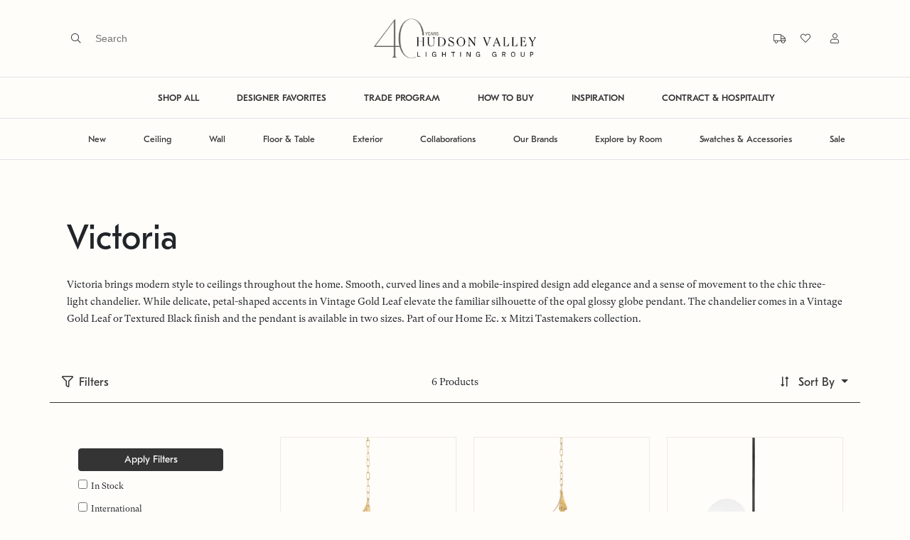

--- FILE ---
content_type: text/html; charset=utf-8
request_url: https://hvlgroup.com/Products/Family/Victoria
body_size: 28882
content:



<!DOCTYPE html>

<html>
<head>
    <meta charset="utf-8" />
    <meta name="viewport" content="width=device-width, initial-scale=1" />

    <meta name="description" content="The official webpage of Hudson Valley Lighting, Troy Lighting, Corbett Lighting, and Mitzi. Beautiful decorative lighting fixtures such as chandeliers, pendants, wall sconces, flush mounts, semi flush mounts, bath and vanity lights, picture lights, and lamps that elevate any space." />
    <meta name="keywords" content="lighting, home lighting, chandelier, bath and vanity, pendant, flush mount, island light, picture light, wall sconce, sconce, lamp, table lamp, floor lamp" />
    <meta property="og:url" content="hvlgroup.com">
    <meta property="og:type" content="website">
    <meta property="og:title" content="Hudson Valley Lighting Group">
    <meta property="og:description" content="The official webpage of Hudson Valley Lighting, Troy Lighting, Corbett Lighting, and Mitzi. Beautiful decorative lighting fixtures such as chandeliers, pendants, wall sconces, flush mounts, semi flush mounts, bath and vanity lights, picture lights, and lamps that elevate any space.">
    <meta property="og:image" content="https://cdnbf.hvlgroup.com/OXW4SQWH/as/8kjrgwc6s9rvbhqtqsq735b/HVLG_LOGO-Black?auto=webp&amp;format=png&amp;width=500" />
    <meta name="twitter:card" content="summary_large_image">
    <meta name="twitter:title" content="The official webpage of Hudson Valley Lighting, Troy Lighting, Corbett Lighting, and Mitzi. Beautiful decorative lighting fixtures such as chandeliers, pendants, wall sconces, flush mounts, semi flush mounts, bath and vanity lights, picture lights, and lamps that elevate any space.">
    <meta name="twitter:description" content="The official webpage of Hudson Valley Lighting, Troy Lighting, Corbett Lighting, and Mitzi. Beautiful decorative lighting fixtures such as chandeliers, pendants, wall sconces, flush mounts, semi flush mounts, bath and vanity lights, picture lights, and lamps that elevate any space.">
    <meta name="twitter:image" content="https://cdnbf.hvlgroup.com/OXW4SQWH/as/8kjrgwc6s9rvbhqtqsq735b/HVLG_LOGO-Black?auto=webp&amp;format=png&amp;width=500" />
    <meta itemprop="name" content="The official webpage of Hudson Valley Lighting, Troy Lighting, Corbett Lighting, and Mitzi. Beautiful decorative lighting fixtures such as chandeliers, pendants, wall sconces, flush mounts, semi flush mounts, bath and vanity lights, picture lights, and lamps that elevate any space.">
    <meta itemprop="description" content="The official webpage of Hudson Valley Lighting, Troy Lighting, Corbett Lighting, and Mitzi. Beautiful decorative lighting fixtures such as chandeliers, pendants, wall sconces, flush mounts, semi flush mounts, bath and vanity lights, picture lights, and lamps that elevate any space.">
    <meta itemprop="image" content="https://cdnbf.hvlgroup.com/OXW4SQWH/as/8kjrgwc6s9rvbhqtqsq735b/HVLG_LOGO-Black?auto=webp&amp;format=png&amp;width=500" />

    <title>Hudson Valley Lighting Group</title>

    <link rel="icon" type="image/png" href="/Content/img/favicon.png">
    <link rel="apple-touch-icon" href="/Content/img/favicon.png" />

    

    <link href='/Content/jquery-ui.css?v=639040927624891633' rel='stylesheet' async />
<link href='/Content/fontawesome/all.min.css?v=639040927610829253' rel='stylesheet' async />
<link href='/Content/style.css?v=639040927684891843' rel='stylesheet' async />


        <!-- Google Tag Manager -->
        <script>
            (function (w, d, s, l, i) {
                w[l] = w[l] || []; w[l].push({
                    'gtm.start':
                        new Date().getTime(), event: 'gtm.js'
                }); var f = d.getElementsByTagName(s)[0],
                    j = d.createElement(s), dl = l != 'dataLayer' ? '&l=' + l : ''; j.async = true; j.src =
                        'https://www.googletagmanager.com/gtm.js?id=' + i + dl; f.parentNode.insertBefore(j, f);
            })(window, document, 'script', 'dataLayer', 'GTM-MXHFHBMM');
        </script>
        <!-- End Google Tag Manager -->
</head>
<body>
    <!-- Google Tag Manager (noscript) -->
    <noscript>
        <iframe src="https://www.googletagmanager.com/ns.html?id=GTM-MXHFHBMM"
                height="0" width="0" style="display:none;visibility:hidden"></iframe>
    </noscript>
    <!-- End Google Tag Manager (noscript) -->
    <!-- used for ajax in AddAntiForgeryToken() -->
    <form id="__AjaxAntiForgeryForm" action="#" method="post"><input name="__RequestVerificationToken" type="hidden" value="V1ZHb94NWQhIkO3uJ22XDLTNLoN7g4FTsHmjf69aqgAMKmUHx1fS0jhHU2vuLNkRE5668Sk1utPUznaLYjme3nr_BvyZQMBgAj8ci2Fcpsw1" /></form>

<div class="loader-wrapper" id="loaderWrapper" style="display: none;">
    <div class="site-loader hvlg">
        <div class="d-flex">
            <span class="line-one"></span>
            <span class="line-two"></span>
            <span class="line-three"></span>
            <span class="line-four"></span>
            <span class="line-five"></span>
            <span class="line-six"></span>
            <span class="line-seven"></span>
        </div>
        <i class="fad fa-lightbulb"></i>
    </div>
</div>


    <div class="primary-nav-wrapper" style="z-index: 100;">


<div class="fixed-top bg-hvlg-cream" style="transition: all 0.4s;">
    <div class="primary-nav py-1 py-lg-4 border-bottom">
        <div class="primary-nav-left ps-lg-8">
            <div class="d-none d-lg-block">
<form action="/Search/DoSearch" method="post" onsubmit="validateDoSearchForm(event)"><input name="__RequestVerificationToken" type="hidden" value="wXXsGWfRzEWhks5RHM6QtPUx05yAQWul4P9w7O8ZIXIxXijLQZO-7zBt6KID1yJ1B_SG8EySvNKuO7QgFtj7cJmLvZ0rj8O6GwvS2caGK6k1" />                    <span class="fal fa-search pe-2" onclick="document.getElementById('searchTerm').focus(); return false;"></span>
                    <div class="ui-widget d-inline-block">
                        <input type="text" name="searchTerm" id="searchTerm" class="search-input" placeholder="Search" autocomplete="off" required />
                    </div>
</form>                
                <div class="search-menu px-8">
                    <div class="row">
                        <div class="col-lg-12 text-end">
                            <a href="#" class="search-menu-heading" onclick="closeSearch()"><span class="far fa-times"></span> CLOSE</a>
                        </div>
                    </div>
                    <div class="row">
                        <div class="col-lg-2">
                            <div class="search-menu-heading pb-3">SUGGESTIONS</div>
                            <a class="search-link" href="/Products/Category/Chandelier" id="nav-search-chandelier">Chandelier</a>
                            <a class="search-link" href="/Products/Category/Lantern" id="nav-search-lanterns">Lanterns</a>
                            <a class="search-link" href="/Products/Room/Bedroom" id="nav-search-bedroom">Bedroom</a>
                            <a class="search-link" href="/Products/Category/Table-Lamp" id="nav-search-tablelamp">Table Lamp</a>
                            <a class="search-link" href="/Products/Category/Floor-Lamp" id="nav-search-floorlamp">Floor Lamp</a>
                        </div>
                        <div class="col-lg-8">
                            <div class="row">
                                <div class="col-lg-12">
                                    <div class="search-menu-heading pb-3">POPULAR PRODUCTS</div>
                                </div>
                            </div>
                            <div class="row">
                                
                                
                                <div class="col-lg-4">
                                    <div class="product-card quickview-card d-block" id="product-card-">
                                        <div class="product-card-image position-relative border border-hvlg-beige">
                                            <a href="/Product/1718-VGL" class="d-block">
                                                <img class="lozad w-100" data-src="https://cdnbf.hvlgroup.com/OXW4SQWH/as/nkkr6mcwvtxbhkr8fst5cjnf/70a22ed4-bc34-4a51-aa47-a9f98eae229a?auto=webp&format=png&width=500" />
                                                    <div class="quickview-button mx-lg-2">
                                                        <button class="btn btn-hvlg-cream font-main right-arrow p-2 py-lg-3 px-lg-4 w-100 quickview-data" data-itemcode="1718-VGL">Quick View</button>
                                                    </div>
                                            </a>
                                        </div>
                                        <div class="product-card-info brand2 py-3 px-2 mb-5">
                                            <div class="label-2 mb-3">
                                                HUDSON VALLEY LIGHTING
                                            </div>
                                            <div class="d-md-flex justify-content-between">
                                                <div class="mb-0">
                                                    <h5 class="text-capitalize mb-0 p2 font-main">
                                                        woodlawn pendant
                                                    </h5>
                                                </div>
                                            </div>
                                        </div>
                                    </div>
                                </div>
                                <div class="col-lg-4">
                                    <div class="product-card quickview-card d-block" id="product-card-">
                                        <div class="product-card-image position-relative border border-hvlg-beige">
                                            <a href="/Product/B7031-PBR" class="d-block">
                                                <img class="lozad w-100" data-src="https://cdnbf.hvlgroup.com/OXW4SQWH/as/s8thp68mxc5vhh8b7wnswgk4/6011d698-16f1-4658-b35f-df853b174803?auto=webp&format=png&width=500" />
                                                    <div class="quickview-button mx-lg-2">
                                                        <button class="btn btn-hvlg-cream font-main right-arrow p-2 py-lg-3 px-lg-4 w-100 quickview-data" data-itemcode="B7031-PBR">Quick View</button>
                                                    </div>
                                            </a>
                                        </div>
                                        <div class="product-card-info brand4 py-3 px-2 mb-5">
                                            <div class="label-2 mb-3">
                                                TROY LIGHTING
                                            </div>
                                            <div class="d-md-flex justify-content-between">
                                                <div class="mb-0">
                                                    <h5 class="text-capitalize mb-0 p2 font-main">
                                                        atwater wall sconce
                                                    </h5>
                                                </div>
                                            </div>
                                        </div>
                                    </div>
                                </div>
                                <div class="col-lg-4">
                                    <div class="product-card quickview-card d-block" id="product-card-">
                                        <div class="product-card-image position-relative border border-hvlg-beige">
                                            <a href="/Product/330-24-GL" class="d-block">
                                                <img class="lozad w-100" data-src="https://cdnbf.hvlgroup.com/OXW4SQWH/as/qbkqpm6vsb6bfnh775pjbx59/df7428ea-826d-4c43-abff-d90c0b08dacd?auto=webp&format=png&width=500" />
                                                    <div class="quickview-button mx-lg-2">
                                                        <button class="btn btn-hvlg-cream font-main right-arrow p-2 py-lg-3 px-lg-4 w-100 quickview-data" data-itemcode="330-24-GL">Quick View</button>
                                                    </div>
                                            </a>
                                        </div>
                                        <div class="product-card-info brand1 py-3 px-2 mb-5">
                                            <div class="label-2 mb-3">
                                                CORBETT LIGHTING
                                            </div>
                                            <div class="d-md-flex justify-content-between">
                                                <div class="mb-0">
                                                    <h5 class="text-capitalize mb-0 p2 font-main">
                                                        peony pendant
                                                    </h5>
                                                </div>
                                            </div>
                                        </div>
                                    </div>
                                </div>
                            </div>
                        </div>
                    </div>
                </div>
            </div>
            <div class="d-block d-lg-none">
                <button class="btn btn-link px-3 mobile-menu-button" type="button" data-bs-toggle="offcanvas" data-bs-target="#mobilePrimaryOffcanvas">
                    <span></span>
                    <span></span>
                    <span></span>
                </button>
            </div>
        </div>
        <div class="primary-nav-middle">
            <a href="/" alt="Hudson Valley Lighting Group">
                <img src="https://cdnbf.hvlgroup.com/OXW4SQWH/as/x7295zswz39fmn4pm29xvx8/40-Years-HVLG_LOGO-FINAL-BLK?auto=webp&amp;format=png" class="logo" style="max-height: 60px;" />
            </a>
        </div>
        <div class="primary-nav-right pe-lg-8">
            <div class="d-none d-lg-inline-block">


    <div class="d-block d-lg-inline-block mb-2 mb-lg-0" title="Tracking">
        <a href="#" data-bs-toggle="modal" data-bs-target="#modalViewOrder">
            <span class="fal fa-truck ps-2 ms-2"></span>
            <div class="d-inline-block d-lg-none p2 font-main ms-2">
                Track Order
            </div>
        </a>
    </div>

                </div>
            <div class="d-none d-lg-inline-block">


<div class="d-block d-lg-inline-block mb-2 mb-lg-0" title="Favorites">
    <a href="/Products/Favorites" class="favorites-heart">
        <i class="fal fa-heart ps-2 ms-2"></i>
        <div class="d-inline-block d-lg-none p2 font-main ms-2">
            Favorites
        </div>
    </a>
</div>
            </div>
            <div class="d-none d-lg-inline-block">
<a href="/Auth/Login?returnUrl=%2FProducts%2FFamily%2FVictoria" title="My Account"><span class="fal fa-user ps-2 ms-3"></span></a>
            </div>
        </div>
    </div>

    <div class="d-none d-lg-block">
        <div class="primary-nav-linkbar border-bottom text-center">


<ul class="primary-nav-linklist ">
    <li class="primary-nav-linklist-item ">
        <a class="primary-nav-link fw-bold" href="/Products" id="nav-shopall">SHOP ALL</a>
    </li>
    <li class="primary-nav-linklist-item ">
        <a class="primary-nav-link fw-bold" href="/Products/Feature/DesignerPicks" id="nav-designerfavorites">DESIGNER FAVORITES</a>
    </li>
    <li class="primary-nav-linklist-item ">
        <a class="primary-nav-link fw-bold" href="/TradeProgram" id="nav-tradeprogram">TRADE PROGRAM</a>
    </li>
    <li class="primary-nav-linklist-item ">
        <a class="primary-nav-link fw-bold" href="/HowToBuy" id="nav-howtobuy">HOW TO BUY</a>
    </li>
    <li class="primary-nav-linklist-item ">
        <a class="primary-nav-link fw-bold" href="/Blog" id="nav-inspiration">INSPIRATION</a>
    </li>
    <li class="primary-nav-linklist-item ">
        <a class="primary-nav-link fw-bold" href="/Contract" id="nav-contract">CONTRACT &amp; HOSPITALITY</a>
    </li>
    
</ul>

        </div>
    </div>

    <div class="d-none d-lg-block">
        <div class="primary-nav-linkbar border-bottom text-center">
            <ul class="primary-nav-linklist">
                <li class="primary-nav-linklist-item">
                    <a href="#" class="primary-nav-link" id="nav-new">New</a>
                    <div class="primary-nav-dropdown-menu border-top border-bottom shadow-sm bg-hvlg-beige py-0">
                        <div class="container-fluid px-5 mb-3">


<div class="row">
    <div class="col-12 col-lg-2 mt-lg-5">
        <div class="accordion">
            <div class="accordion-item border-0 bg-transparent">
                <h2 class="accordion-header">
                    <button class="bg-transparent accordion-button shadow-none px-0 p-lg-0 dropdown-list-heading p1 font-main fw-bolder text-hvlg-darkgray " type="button" data-bs-toggle="" data-bs-target="#newArrivalsCollapse">
                        NEW ARRIVALS
                    </button>
                </h2>
                <div id="newArrivalsCollapse" class="accordion-collapse collapse show">
                    <div class="accordion-body p-lg-0">
                        <a class="dropdown-list-link p3 font-main d-block mb-3 m-lg-0" href="/Products/Feature/All?sub=New" id="nav-new-new-all">ALL NEW ARRIVALS</a>
                        <a class="dropdown-list-link p3 font-main d-block mb-3 m-lg-0" href="/Products/Application/Ceiling?sub=New" id="nav-new-new-ceiling">CEILING</a>
                        <a class="dropdown-list-link p3 font-main d-block mb-3 m-lg-0" href="/Products/Application/Wall?sub=New" id="nav-new-new-wall">WALL</a>
                        <a class="dropdown-list-link p3 font-main d-block mb-3 m-lg-0" href="/Products/Category/Floor-Lamp?sub=New" id="nav-new-new-floor">FLOOR</a>
                        <a class="dropdown-list-link p3 font-main d-block mb-3 m-lg-0" href="/Products/Category/Table-Lamp?sub=New" id="nav-new-new-table">TABLE</a>
                        <a class="dropdown-list-link p3 font-main d-block mb-3 m-lg-0" href="/Products/Category/Exterior?sub=New" id="nav-new-new-exterior">EXTERIOR</a>
                        <a class="dropdown-list-link p3 font-main d-block mb-3 m-lg-0" href="/Products/Brand/Sonneman" id="nav-new-new-sonneman">EXPLORE SONNEMAN</a>
                    </div>
                </div>
            </div>
        </div>
    </div>
    <div class="col-12 col-lg-4 mt-lg-5">
        <div class="accordion">
            <div class="accordion-item border-0 bg-transparent">
                <h2 class="accordion-header">
                    <button class="bg-transparent accordion-button shadow-none px-0 p-lg-0 dropdown-list-heading p1 font-main fw-bolder text-hvlg-darkgray " type="button" data-bs-toggle="" data-bs-target="#curatedCollectionCollapse">
                        CURATED COLLECTIONS
                    </button>
                </h2>
                <div id="curatedCollectionCollapse" class="accordion-collapse collapse show">
                    <div class="accordion-body p-lg-0">
                        <div class="row">
                            <div class="col-12 col-lg-6">
                                <a class="dropdown-list-link p3 font-main d-block mb-3 m-lg-0" href="/Products/Feature/IntegratedLED" id="nav-new-curated-integratedled">INTEGRATED LED</a>
                                <a class="dropdown-list-link p3 font-main d-block mb-3 m-lg-0" href="/Products/Feature/DecorativeDownlights" id="nav-new-curated-decorativedownlights">DECORATIVE DOWNLIGHTS</a>
                                <a class="dropdown-list-link p3 font-main d-block mb-3 m-lg-0" href="/Launch/NozNozawa" id="nav-new-curated-nozawalaunch">NOZ NOZAWA X CORBETT</a>
                                <a class="dropdown-list-link p3 font-main d-block mb-3 m-lg-0" href="/Launch/innovation" id="nav-new-curated-innovation">HVLG INNOVATION</a>
                                <a class="dropdown-list-link p3 font-main d-block mb-3 m-lg-0" href="/Launch/Moniomi" id="nav-new-curated-moniomi">MONIOMI x CORBETT</a>
                                <a class="dropdown-list-link p3 font-main d-block mb-3 m-lg-0" href="/Launch/LaurenLiess" id="nav-new-curated-lauren-liess">LAUREN LIESS x TROY</a>
                            </div>
                            <div class="col-12 col-lg-6">
                                <a class="dropdown-list-link p3 font-main d-block mb-3 m-lg-0" href="/Launch/CortneyBishop" id="nav-new-curated-bishop">CORTNEY BISHOP X HUDSON</a>
                                <a class="dropdown-list-link p3 font-main d-block mb-3 m-lg-0" href="/Launch/ChandlerMcLellan" id="nav-new-curated-mclellan">CHANDLER MCLELLAN X TROY</a>
                                <a class="dropdown-list-link p3 font-main d-block mb-3 m-lg-0" href="/Launch/MandyCheng" id="nav-new-curated-cheng">MANDY CHENG X MITZI</a>
                                <a class="dropdown-list-link p3 font-main d-block mb-3 m-lg-0" href="/Launch/MarkDSikes" id="nav-new-curated-sike">MARK D. SIKES X HUDSON</a>
                                <a class="dropdown-list-link p3 font-main d-block mb-3 m-lg-0" href="/Launch/AugustaHoffman" id="nav-new-curated-augusta-hoffman">AUGUSTA HOFFMAN x HUDSON</a>
                            </div>
                        </div>
                    </div>
                </div>
            </div>
        </div>
    </div>
    <div class="col-12 col-lg-6">
        <img data-src="https://cdnbf.hvlgroup.com/OXW4SQWH/at/spmmwk8ff3pcs3rnvbz9qxq/CB_Header_1.png?auto=webp&format=png" class="lozad w-100" />
    </div>
</div>


                        </div>
                    </div>
                </li>
                <li class="primary-nav-linklist-item">
                    <a href="#" class="primary-nav-link" id="nav-ceiling">Ceiling</a>
                    <div class="primary-nav-dropdown-menu border-top border-bottom shadow-sm bg-hvlg-beige py-0">
                        <div class="container-fluid px-5 mb-3">
<div class="row">
    <div class="col-12 col-lg-2">
        <div class="d-none d-lg-block dropdown-list-heading p1 font-main fw-bolder mb-3 mb-lg-2" id="nav-ceiling-space">&nbsp;</div>
        <a class="dropdown-list-link p3 font-main d-block mb-3 ms-4 m-lg-0" href="/Products/Category/Chandelier" id="nav-category-ceiling-chandelier">CHANDELIER</a>
        <a class="dropdown-list-link p3 font-main d-block mb-3 ms-4 m-lg-0" href="/Products/Category/Flush-Mount" id="nav-category-ceiling-flushmount">FLUSH MOUNT</a>
        <a class="dropdown-list-link p3 font-main d-block mb-3 ms-4 m-lg-0" href="/Products/Category/Pendant" id="nav-category-ceiling-pendant">PENDANT</a>
        <a class="dropdown-list-link p3 font-main d-block mb-3 ms-4 m-lg-0" href="/Products/Category/Linear" id="nav-category-ceiling-linear">LINEAR</a>
        <a class="dropdown-list-link p3 font-main d-block mb-3 ms-4 m-lg-0" href="/Products/Category/Recessed" id="nav-category-ceiling-downlight">RECESSED</a>
        <a class="dropdown-list-link p3 font-main d-block ms-4 mb-3 m-lg-0" href="/Products/Feature/DecorativeDownlights" id="nav-category-ceiling-decorativedownlights">DECORATIVE DOWNLIGHTS</a>
        <a class="dropdown-list-link p3 font-main d-block mb-3 ms-4 m-lg-0" href="/Products/Application/Ceiling" id="nav-category-ceiling-all">ALL CEILING</a>
    </div> 
    <div class="col-12 col-lg-5 mb-3 mb-lg-0">
        <img data-src="https://cdnbf.hvlgroup.com/OXW4SQWH/as/kf837w2fxcrs4pqjtrmg637/Ceiling_L?auto=webp&format=png" class="lozad w-100" />
    </div>
    <div class="col-12 col-lg-5">
        <img data-src="https://cdnbf.hvlgroup.com/OXW4SQWH/as/7j746zkjf8s93pkgq3j69bbq/Ceiling_R?auto=webp&format=png" class="lozad w-100" />
    </div>
</div>


                        </div>
                    </div>
                </li>
                <li class="primary-nav-linklist-item">
                    <a href="#" class="primary-nav-link" id="nav-wall">Wall</a>
                    <div class="primary-nav-dropdown-menu border-top border-bottom shadow-sm bg-hvlg-beige py-0">
                        <div class="container-fluid px-5 mb-3">
<div class="row">
    <div class="col-12 col-lg-2">
        <div class="d-none d-lg-block dropdown-list-heading p1 font-main fw-bolder mb-3 mb-lg-2" id="nav-wall-space">&nbsp;</div>
        <a class="dropdown-list-link p3 font-main d-block mb-3 ms-4 m-lg-0" href="/Products/Category/Wall-Sconce" id="nav-category-wall-wallsconce">WALL SCONCE</a>
        <a class="dropdown-list-link p3 font-main d-block mb-3 ms-4 m-lg-0" href="/Products/Category/Bath-and-Vanity" id="nav-category-wall-bathandvanity">BATH &amp; VANITY</a>
        <a class="dropdown-list-link p3 font-main d-block mb-3 ms-4 m-lg-0" href="/Products/Category/Picture-Light" id="nav-category-wall-picturelight">PICTURE LIGHT</a>
        <a class="dropdown-list-link p3 font-main d-block mb-3 ms-4 m-lg-0" href="/Products/Category/Plug-In-Sconce" id="nav-category-wall-pluginsconce">PORTABLE SCONCE</a>
        <a class="dropdown-list-link p3 font-main d-block mb-3 ms-4 m-lg-0" href="/Products/Application/Wall" id="nav-category-wall-all">ALL WALL</a>
    </div>
    <div class="col-12 col-lg-5 mb-3 mb-lg-0">
        <img data-src="https://cdnbf.hvlgroup.com/OXW4SQWH/as/kw3ggbxfzkgjpstwsxrjjsk/Wall_L?auto=webp&format=png" class="lozad w-100" />
    </div>
    <div class="col-12 col-lg-5">
        <img data-src="https://cdnbf.hvlgroup.com/OXW4SQWH/as/4fcsfbbc7gjtgcs68bj/Wall_R?auto=webp&format=png" class="lozad w-100" />
    </div>
</div>


                        </div>
                    </div>
                </li>
                <li class="primary-nav-linklist-item">
                    <a href="#" class="primary-nav-link" id="nav-floorandtable">Floor & Table</a>
                    <div class="primary-nav-dropdown-menu border-top border-bottom shadow-sm bg-hvlg-beige py-0">
                        <div class="container-fluid px-5 mb-3">
<div class="row">
    <div class="col-12 col-lg-2">
        <div class="d-none d-lg-block dropdown-list-heading p1 font-main fw-bolder mb-3 mb-lg-2" id="nav-tablefloor-space">&nbsp;</div>
        <a class="dropdown-list-link p3 font-main d-block mb-3 ms-4 m-lg-0" href="/Products/Category/Floor-Lamp" id="nav-category-tablefloor-floor">FLOOR LAMP</a>
        <a class="dropdown-list-link p3 font-main d-block mb-3 ms-4 m-lg-0" href="/Products/Category/Table-Lamp" id="nav-category-tablefloor-table">TABLE LAMP</a>
        <a class="dropdown-list-link p3 font-main d-block mb-3 ms-4 m-lg-0" href="/Products/Category/Rechargeable-Lamp" id="nav-category-tablefloor-rechargeable">RECHARGEABLE LAMP</a>
        <a class="dropdown-list-link p3 font-main d-block mb-3 ms-4 m-lg-0" href="/Products/Application/Table-and-Floor" id="nav-category-tablefloor-all">ALL TABLE &amp; FLOOR</a>
    </div>
    <div class="col-12 col-lg-5 mb-3 mb-lg-0">
        <img data-src="https://cdnbf.hvlgroup.com/OXW4SQWH/as/4ncswc6s9cv3nxjmwmrc5wfn/6?auto=webp&format=png" class="lozad w-100" />
    </div>
    <div class="col-12 col-lg-5">
        <img data-src="https://cdnbf.hvlgroup.com/OXW4SQWH/as/76xprgrj3m9mbt4fmz8q3fq8/Table__Floor_L?auto=webp&format=png" class="lozad w-100" />
    </div>
</div>


                        </div>
                    </div>
                </li>
                <li class="primary-nav-linklist-item">
                    <a href="#" class="primary-nav-link" id="nav-exterior">Exterior</a>
                    <div class="primary-nav-dropdown-menu border-top border-bottom shadow-sm bg-hvlg-beige py-0">
                        <div class="container-fluid px-5 mb-3">
<div class="row">
    <div class="col-12 col-lg-2">
        <div class="d-none d-lg-block dropdown-list-heading p1 font-main fw-bolder mb-3 mb-lg-2" id="nav-exterior-space">&nbsp;</div>
        <a class="dropdown-list-link p3 font-main d-block mb-3 ms-4 m-lg-0" href="/Products/Category/Flush-Mount?sub=Exterior" id="nav-category-exterior-flushmount">FLUSH MOUNT</a>
        <a class="dropdown-list-link p3 font-main d-block mb-3 ms-4 m-lg-0" href="/Products/Category/Hanging?sub=Exterior" id="nav-category-exterior-hanging">HANGING</a>
        <a class="dropdown-list-link p3 font-main d-block mb-3 ms-4 m-lg-0" href="/Products/Category/Rechargeable-Lantern?sub=Exterior" id="nav-category-lantern-rechargeable">RECHARGEABLE LAMP</a>
        <a class="dropdown-list-link p3 font-main d-block mb-3 ms-4 m-lg-0" href="/Products/Category/Post?sub=Exterior" id="nav-category-exterior-post">POST &amp; BOLLARD</a>
        <a class="dropdown-list-link p3 font-main d-block mb-3 ms-4 m-lg-0" href="/Products/Category/Wall-Sconce?sub=Exterior" id="nav-category-exterior-wallsconce">WALL SCONCE</a>
        <a class="dropdown-list-link p3 font-main d-block mb-3 ms-4 m-lg-0" href="/Products/Feature/TroyElements" id="nav-category-exterior-troyelements">TROY ELEMENTS EPM</a>
        <a class="dropdown-list-link p3 font-main d-block mb-3 ms-4 m-lg-0" href="/Products/Brand/EssentialsByRLM" id="nav-category-exterior-essentialsrlm">RLM</a>
        <a class="dropdown-list-link p3 font-main d-block mb-3 ms-4 m-lg-0" href="/Products/Category/Exterior" id="nav-category-exterior-all">ALL EXTERIOR</a>
    </div>
    <div class="col-12 col-lg-5 mb-3 mb-lg-0">
        <img data-src="https://cdnbf.hvlgroup.com/OXW4SQWH/as/588qsw66gjtfmjg5hps64w6/Exterior_L?auto=webp&format=png" class="lozad w-100" />
    </div>
    <div class="col-12 col-lg-5">
        <img data-src="https://cdnbf.hvlgroup.com/OXW4SQWH/as/4kwj9xwrs9j28wq5t93ptfz/Exterior_R?auto=webp&format=png" class="lozad w-100" />
    </div>
</div>



                        </div>
                    </div>
                </li>
                <li class="primary-nav-linklist-item">
                    <a href="#" class="primary-nav-link" id="nav-collaborations">Collaborations</a>
                    <div class="primary-nav-dropdown-menu border-top border-bottom shadow-sm bg-hvlg-beige py-0">
                        <div class="container-fluid px-5 mb-3">


<div class="row position-relative">
    <div class="col-12 col-lg-2 mt-lg-5">
        <div class="accordion">
            <div class="accordion-item border-0 bg-transparent">
                <h2 class="accordion-header">
                    <button class="bg-transparent accordion-button shadow-none px-0 p-lg-0 dropdown-list-heading p1 font-main fw-bolder text-hvlg-darkgray " type="button" data-bs-toggle="" data-bs-target="#hvlDesignersCollapse">
                        Hudson Valley Lighting
                    </button>
                </h2>
                <div id="hvlDesignersCollapse" class="accordion-collapse collapse show">
                    <div class="accordion-body p-lg-0">
                        <a class="dropdown-list-link p3 font-main d-block mb-3 m-lg-0" href="/Products/Designer/SIKESXHVL" id="nav-collaborations-hvl-sikes">MARK D. SIKES</a>
                        <a class="dropdown-list-link p3 font-main d-block mb-3 m-lg-0" href="/Products/Designer/BKOXHVL" id="nav-collaborations-hvl-bko">BECKI OWENS</a>
                        <a class="dropdown-list-link p3 font-main d-block mb-3 m-lg-0" href="/Products/Designer/BEHUN" id="nav-collaborations-hvl-behun">KELLY BEHUN</a>
                        <a class="dropdown-list-link p3 font-main d-block mb-3 m-lg-0" href="/Products/Designer/PEMBROOKE" id="nav-collaborations-hvl-pembrooke">PEMBROOKE &amp; IVES</a>
                        <a class="dropdown-list-link p3 font-main d-block mb-3 m-lg-0" href="/Products/Designer/CORTNEY-BISHOP" id="nav-collaborations-hvl-bishop">CORTNEY BISHOP</a>
                        <a class="dropdown-list-link p3 font-main d-block mb-3 m-lg-0" href="/Products/Designer/AH" id="nav-collaborations-hvl-hoffman">AUGUSTA HOFFMAN</a>
                    </div>
                </div>
            </div>
        </div>
    </div>
    <div class="col-12 col-lg-2 mt-lg-5">
        <div class="accordion">
            <div class="accordion-item border-0 bg-transparent">
                <h2 class="accordion-header">
                    <button class="bg-transparent accordion-button shadow-none px-0 p-lg-0 dropdown-list-heading p1 font-main fw-bolder text-hvlg-darkgray " type="button" data-bs-toggle="" data-bs-target="#troyDesignersCollapse">
                        Troy Lighting
                    </button>
                </h2>
                <div id="troyDesignersCollapse" class="accordion-collapse collapse show">
                    <div class="accordion-body p-lg-0">
                        <a class="dropdown-list-link p3 font-main d-block mb-3 m-lg-0" href="/Products/Designer/SIKESXTROY" id="nav-collaborations-troy-sikes">MARK D. SIKES</a>
                        <a class="dropdown-list-link p3 font-main d-block mb-3 m-lg-0" href="/Products/Designer/BKOXTROY" id="nav-collaborations-troy-bko">BECKI OWENS</a>
                        <a class="dropdown-list-link p3 font-main d-block mb-3 m-lg-0" href="/Products/Designer/KING" id="nav-collaborations-troy-king">COLIN KING</a>
                        <a class="dropdown-list-link p3 font-main d-block mb-3 m-lg-0" href="/Products/Designer/LIESS" id="nav-collaborations-troy-liess">LAUREN LIESS</a>
                        <a class="dropdown-list-link p3 font-main d-block mb-3 m-lg-0" href="/Products/Designer/LoftandThought" id="nav-collaborations-troy-loftthought">LOFT &amp; THOUGHT</a>
                        <a class="dropdown-list-link p3 font-main d-block mb-3 m-lg-0" href="/Products/Designer/McLellan" id="nav-collaborations-troy-McLellan">CHANDLER MCLELLAN</a>
                    </div>
                </div>
            </div>
        </div>
    </div>
    <div class="col-12 col-lg-2 mt-lg-5">
        <div class="accordion">
            <div class="accordion-item border-0 bg-transparent">
                <h2 class="accordion-header">
                    <button class="bg-transparent accordion-button shadow-none px-0 p-lg-0 dropdown-list-heading p1 font-main fw-bolder text-hvlg-darkgray " type="button" data-bs-toggle="" data-bs-target="#corbettDesignersCollapse">
                        Corbett Lighting
                    </button>
                </h2>
                <div id="corbettDesignersCollapse" class="accordion-collapse collapse show">
                    <div class="accordion-body p-lg-0">
                        <a class="dropdown-list-link p3 font-main d-block mb-3 m-lg-0" href="/Products/Designer/BULLARD" id="nav-collaborations-corbett-bullard">MARTYN LAWRENCE BULLARD</a>
                        <a class="dropdown-list-link p3 font-main d-block mb-3 m-lg-0" href="/Products/Designer/NOZAWA" id="nav-collaborations-corbett-nozawa">NOZ NOZAWA</a>
                        <a class="dropdown-list-link p3 font-main d-block mb-3 m-lg-0" href="/Products/Designer/MONIOMI" id="nav-collaborations-corbett-moniomi">MONIOMI</a>
                    </div>
                </div>
            </div>
        </div>
    </div>
    <div class="col-12 col-lg-2 mt-lg-5">
        <div class="accordion">
            <div class="accordion-item border-0 bg-transparent">
                <h2 class="accordion-header">
                    <button class="bg-transparent accordion-button shadow-none px-0 p-lg-0 dropdown-list-heading p1 font-main fw-bolder text-hvlg-darkgray " type="button" data-bs-toggle="" data-bs-target="#mitziDesignersCollapse">
                        Mitzi Tastemakers
                    </button>
                </h2>
                <div id="mitziDesignersCollapse" class="accordion-collapse collapse show">
                    <div class="accordion-body p-lg-0">
                        <a class="dropdown-list-link p3 font-main d-block mb-3 m-lg-0" href="/Products/Designer/DABITO" id="nav-collaborations-mitzi-dabito">DABITO</a>
                        <a class="dropdown-list-link p3 font-main d-block mb-3 m-lg-0" href="/Products/Designer/ROTH" id="nav-collaborations-mitzi-roth">TALI ROTH</a>
                        <a class="dropdown-list-link p3 font-main d-block mb-3 m-lg-0" href="/Products/Designer/PARKER" id="nav-collaborations-mitzi-parker">ENY LEE PARKER</a>
                        <a class="dropdown-list-link p3 font-main d-block mb-3 m-lg-0" href="/Products/Designer/MOLTEN" id="nav-collaborations-mitzi-molten">MEGAN MOLTEN</a>
                        <a class="dropdown-list-link p3 font-main d-block mb-3 m-lg-0" href="/Products/Designer/ZIO" id="nav-collaborations-mitzi-zio">ZIO AND SONS</a>
                        <a class="dropdown-list-link p3 font-main d-block mb-3 m-lg-0" href="/Products/Designer/OKIN" id="nav-collaborations-mitzi-okin">ARIEL OKIN</a>
                        <a class="dropdown-list-link p3 font-main d-block mb-3 m-lg-0" href="/Products/Designer/HomeEc" id="nav-collaborations-mitzi-homeec">HOME EC.</a>
                        <a class="dropdown-list-link p3 font-main d-block mb-3 m-lg-0" href="/Products/Designer/THELIFESTYLEDCO" id="nav-collaborations-mitzi-thelifestyledco">THELIFESTYLEDCO&#174;</a>
                        <a class="dropdown-list-link p3 font-main d-block mb-3 m-lg-0" href="/Products/Designer/FELDMAN" id="nav-collaborations-mitzi-feldman">ZOE FELDMAN</a>
                        <a class="dropdown-list-link p3 font-main d-block mb-3 m-lg-0" href="/Products/Designer/CHENG" id="nav-collaborations-mitzi-cheng">MANDY CHENG</a>
                    </div>
                </div>
            </div>
        </div>
    </div>
    <div class="position-lg-absolute start-0 bottom-0 mt-4 mt-lg-0" style="width: fit-content;">
        <a class="dropdown-list-link p3 font-main d-table mb-3 m-lg-0" href="/Designers" id="nav-collaborations-all">Explore All Designers</a>
        <a class="dropdown-list-link p3 font-main d-table mb-3 m-lg-0" href="/Designer-to-Designer" id="nav-collaborations-designer-to-designer">Explore Our Designer-to-Designer Video Series</a>
    </div>
    <div class="col-12 col-lg-4">
        <img data-src="https://cdnbf.hvlgroup.com/OXW4SQWH/as/9qz34826rppj5s9664hkz/Collaborations?auto=webp&format=png" class="lozad w-100" />
    </div>
</div>


    


                        </div>
                    </div>
                </li>
                <li class="primary-nav-linklist-item">
                    <a href="#" class="primary-nav-link" id="nav-brands">Our Brands</a>
                    <div class="primary-nav-dropdown-menu border-top border-bottom shadow-sm bg-hvlg-beige py-0">
                        <div class="container-fluid px-5 mb-3">
<div class="row">
    <div class="col-6 col-lg mb-2 mb-lg-0">
        <a href="/Launch/HudsonValleyLighting" class="d-block" id="nav-brand-hvl">
            <div class="mb-2">
                <img data-src="https://cdnbf.hvlgroup.com/OXW4SQWH/as/f49899cjqhwsvg6kvfvvsk8/Brands_Nav?auto=webp&format=png" class="lozad w-100" />
            </div>
            <div class="p3 font-main">
                Hudson Valley Lighting
            </div>
        </a>
    </div>
    <div class="col-6 col-lg mb-2 mb-lg-0">
        <a href="/Launch/TroyLighting" class="d-block" id="nav-brand-troy">
            <div class="mb-2">
                <img data-src="https://cdnbf.hvlgroup.com/OXW4SQWH/as/nwhcqmk7psjjqt5m7q9935/17?auto=webp&format=png" class="lozad w-100" />
            </div>
            <div class="p3 font-main">
                Troy Lighting
            </div>
        </a>
    </div>
    <div class="col-6 col-lg mb-2 mb-lg-0">
        <a href="/Launch/CorbettLighting" class="d-block" id="nav-brand-corbett">
            <div class="mb-2">
                <img data-src="https://cdnbf.hvlgroup.com/OXW4SQWH/as/6nfntccr573n5r67jrxm5wv6/15?auto=webp&format=png" class="lozad w-100" />
            </div>
            <div class="p3 font-main">
                Corbett Lighting
            </div>
        </a>
    </div>
    <div class="col-6 col-lg mb-2 mb-lg-0">
        <a href="/Launch/Mitzi" class="d-block" id="nav-brand-mitzi">
            <div class="mb-2">
                <img data-src="https://cdnbf.hvlgroup.com/OXW4SQWH/as/n3qpvvztr6234mkgxwvn2c/18?auto=webp&format=png" class="lozad w-100" />
            </div>
            <div class="p3 font-main">
                Mitzi
            </div>
        </a>
    </div>
    <div class="col-6 col-lg mb-2 mb-lg-0">
        <a href="/Launch/CSL" class="d-block" id="nav-brand-csl">
            <div class="mb-2">
                <img data-src="https://cdnbf.hvlgroup.com/OXW4SQWH/as/czmwbsw38nhpb2t38cvch8z/Brands_Nav?auto=webp&format=png" class="lozad w-100" />
            </div>
            <div class="p3 font-main">
                CSL
            </div>
        </a>
    </div>
    <div class="col-6 col-lg mb-2 mb-lg-0">
        <a href="/Launch/Sonneman" class="d-block" id="nav-brand-sonneman">
            <div class="mb-2">
                <img data-src="https://cdnbf.hvlgroup.com/OXW4SQWH/as/ssk876kc963tnppr9kbn6f/Brands_Nav?auto=webp&format=png" class="lozad w-100" />
            </div>
            <div class="p3 font-main">
                SONNEMAN
            </div>
        </a>
    </div>
</div>

                        </div>
                    </div>
                </li>
                <li class="primary-nav-linklist-item">
                    <a href="#" class="primary-nav-link" id="nav-room">Explore by Room</a>
                    <div class="primary-nav-dropdown-menu border-top border-bottom shadow-sm bg-hvlg-beige py-0">
                        <div class="container-fluid px-5 mb-3">
<div class="row">
    <div class="col-12 col-lg-2">
        <div class="d-none d-lg-block dropdown-list-heading p1 font-main fw-bolder mb-3 mb-lg-2" id="nav-room-space">&nbsp;</div>
        <a class="dropdown-list-link p3 font-main d-block mb-3 ms-4 m-lg-0" href="/Products/Room/Bedroom" id="nav-room-bedroom">BEDROOM</a>
        <a class="dropdown-list-link p3 font-main d-block mb-3 ms-4 m-lg-0" href="/Products/Room/Bathroom" id="nav-room-batroom">BATHROOM</a>
        <a class="dropdown-list-link p3 font-main d-block mb-3 ms-4 m-lg-0" href="/Products/Room/Dining" id="nav-room-dining">DINING ROOM</a>
        <a class="dropdown-list-link p3 font-main d-block mb-3 ms-4 m-lg-0" href="/Products/Room/Entrance" id="nav-room-entrance">ENTRANCE</a>
        <a class="dropdown-list-link p3 font-main d-block mb-3 ms-4 m-lg-0" href="/Products/Room/Hallway" id="nav-room-hallway">HALLWAY</a>
    </div>
    <div class="col-12 col-lg-2">
        <div class="d-none d-lg-block dropdown-list-heading p1 font-main fw-bolder mb-3 mb-lg-2" id="nav-room-space">&nbsp;</div>
        <a class="dropdown-list-link p3 font-main d-block mb-3 ms-4 m-lg-0" href="/Products/Room/Kitchen" id="nav-room-kitchen">KITCHEN</a>
        <a class="dropdown-list-link p3 font-main d-block mb-3 ms-4 m-lg-0" href="/Products/Room/Living-Room" id="nav-room-livingroom">LIVING ROOM</a>
        <a class="dropdown-list-link p3 font-main d-block mb-3 ms-4 m-lg-0" href="/Products/Category/Exterior" id="nav-room-exterior">EXTERIOR</a>
        <a class="dropdown-list-link p3 font-main d-block mb-3 ms-4 m-lg-0" href="/Products/Room/Office" id="nav-room-office">OFFICE</a>
    </div>
    <div class="col-12 col-lg-4 mb-3 mb-lg-0">
        <img data-src="https://cdnbf.hvlgroup.com/OXW4SQWH/as/2hj4ss5x4m6wk75s26g8kvp/1?auto=webp&format=png" class="lozad w-100" />
    </div>
    <div class="col-12 col-lg-4">
        <img data-src="https://cdnbf.hvlgroup.com/OXW4SQWH/as/kshmmtjfnqkj83bmhfn43kf/2?auto=webp&format=png" class="lozad w-100" />
    </div>
</div>

                        </div>
                    </div>
                </li>
                <li class="primary-nav-linklist-item">
                    <a href="#" class="primary-nav-link" id="nav-bulbsaccessories">Swatches & Accessories</a>
                    <div class="primary-nav-dropdown-menu border-top border-bottom shadow-sm bg-hvlg-beige py-0">
                        <div class="container-fluid px-5 mb-3">
<div class="row">
    <div class="col-12 col-lg-2">
        <div class="d-none d-lg-block dropdown-list-heading p1 font-main fw-bolder mb-3 mb-lg-2" id="nav-bulbsaccessories-space">&nbsp;</div>
        <a class="dropdown-list-link p3 font-main d-block mb-3 ms-4 m-lg-0" href="/Products/Category/Accessory-Bezel" id="nav-bulbaccessory-bezels">BEZELS</a>
        <a class="dropdown-list-link p3 font-main d-block mb-3 ms-4 m-lg-0" href="/Products/Category/Bulb" id="nav-bulbaccessory-bulbs">BULBS</a>
        <a class="dropdown-list-link p3 font-main d-block mb-3 ms-4 m-lg-0" href="/Products/Category/Recessed" id="nav-bulbaccessory-trims">TRIMS</a>
        <a class="dropdown-list-link p3 font-main d-block mb-3 ms-4 m-lg-0" href="/Products/Category/Swatch" id="nav-bulbaccessory-swatches">SWATCHES</a>
        <a class="dropdown-list-link p3 font-main d-block mb-3 ms-4 m-lg-0" href="/Products/Category/Catalog" id="nav-bulbaccessory-catalogs">CATALOGS</a>
    </div>
    <div class="col-12 col-lg-5 mb-3 mb-lg-0">
        <img data-src="https://cdnbf.hvlgroup.com/OXW4SQWH/as/7nrnh49m54mkrk4gjnwgxth/Left?auto=webp&format=png" class="lozad w-100" />
    </div>
    <div class="col-12 col-lg-5">
        <img data-src="https://cdnbf.hvlgroup.com/OXW4SQWH/as/j4r32kt4tq5tc8c9pn8gk/Right?auto=webp&format=png" class="lozad w-100" />
    </div>
</div>


                        </div>
                    </div>
                </li>
                <li class="primary-nav-linklist-item">
                    <a href="#" class="primary-nav-link" id="nav-sale">Sale</a>
                    <div class="primary-nav-dropdown-menu border-top border-bottom shadow-sm bg-hvlg-beige py-0">
                        <div class="container-fluid px-5 mb-3">
<div class="row mt-lg-4">
    <div class="col-12 col-lg-2">
        <div class="d-none d-lg-block dropdown-list-heading p1 font-main fw-bolder mb-3 mb-lg-2" id="nav-sale-space">HVLG OUTLET</div>
        <a class="dropdown-list-link p3 font-main d-block mb-3 ms-4 m-lg-0" href="/Products/Feature/All?sub=Sale" id="nav-sale-all">ALL SALE</a>
        <a class="dropdown-list-link p3 font-main d-block mb-3 ms-4 m-lg-0" href="/Products/Application/Ceiling?sub=Sale" id="nav-sale-ceiling">CEILING</a>
        <a class="dropdown-list-link p3 font-main d-block mb-3 ms-4 m-lg-0" href="/Products/Application/Wall?sub=Sale" id="nav-sale-wall">WALL</a>
        <a class="dropdown-list-link p3 font-main d-block mb-3 ms-4 m-lg-0" href="/Products/Category/Floor-Lamp?sub=Sale" id="nav-sale-floor">FLOOR</a>
        <a class="dropdown-list-link p3 font-main d-block mb-3 ms-4 m-lg-0" href="/Products/Category/Table-Lamp?sub=Sale" id="nav-sale-table">TABLE</a>
        <a class="dropdown-list-link p3 font-main d-block mb-3 ms-4 m-lg-0" href="/Products/Category/Exterior?sub=Sale" id="nav-sale-exterior">EXTERIOR</a>
    </div>
    <div class="col-12 col-lg-6 offset-lg-2">
        <img data-src="https://cdnbf.hvlgroup.com/OXW4SQWH/as/qzchbpptk8jnvjgth2sh6qx/NAV___Lights_Out_2374_x812?auto=webp&format=png" class="lozad w-100" />
    </div>
</div>

                        </div>
                    </div>
                </li>
            </ul>
        </div>
    </div>

</div>

<script>
    function validateDoSearchForm(event) {
        var term = $('#searchTerm').val()?.toUpperCase();
        const invalidTerms = "CASE WHEN|SELECT|UNION|INSERT|UPDATE|DELETE|=|DBMS|EXTRACTVALUE|CHR("
            .split("|");

        if (invalidTerms.some(v => term.includes(v))) {
            event.preventDefault();
        }
    }
</script>

<div class="offcanvas offcanvas-top rounded-0" data-bs-backdrop="false" tabindex="-1" id="mobilePrimaryOffcanvas">
    <div class="offcanvas-body p-0 primary-nav-linkbar">
<form action="/Search/DoSearch" class="border-bottom border-hvlg-darkcream py-3 px-4" method="post"><input name="__RequestVerificationToken" type="hidden" value="Q4bwLJUh8ABjQFKkDgsXCXfQ0tEjP6VEZzD7wx1EiDFkSUlzcw1IPH5YjBfFScq3fwSa_tXIMXqzik0_AUcg0zdDeYHunlv2C3W3Y0AIpAs1" />            <div class="input-group">
                <span class="fal fa-search input-group-text border-0 bg-transparent ps-0"></span>
                <div class="ui-widget d-inline-block">
                    <input type="text" name="searchTerm" class="search-input flex-grow-1" placeholder="Search" required />
                </div>
            </div>
</form>        <ul class="list-group list-group-flush px-4 primary-nav-linklist">
            <li class="primary-nav-linklist-item list-group-item px-0 py-3">
                <a class="text-hvlg-darkgray text-uppercase d-flex justify-content-between align-items-center primary-nav-link p-0 border-bottom-0 mobile-sub-menu-trigger" id="mobile-nav-new" data-offcanvas="#mobileNewOffcanvas" role="button">
                    New
                    <i class="fal fa-chevron-right me-2"></i>
                </a>
            </li>
            <li class="primary-nav-linklist-item list-group-item px-0 py-3">
                <a class="text-hvlg-darkgray text-uppercase d-flex justify-content-between align-items-center primary-nav-link p-0 border-bottom-0 mobile-sub-menu-trigger" id="mobile-nav-ceiling" data-offcanvas="#mobileCeilingOffcanvas" role="button">
                    Ceiling
                    <i class="fal fa-chevron-right me-2"></i>
                </a>
            </li>
            <li class="primary-nav-linklist-item list-group-item px-0 py-3">
                <a class="text-hvlg-darkgray text-uppercase d-flex justify-content-between align-items-center primary-nav-link p-0 border-bottom-0 mobile-sub-menu-trigger" id="mobile-nav-wall" data-offcanvas="#mobileWallOffcanvas" role="button">
                    Wall
                    <i class="fal fa-chevron-right me-2"></i>
                </a>
            </li>
            <li class="primary-nav-linklist-item list-group-item px-0 py-3">
                <a class="text-hvlg-darkgray text-uppercase d-flex justify-content-between align-items-center primary-nav-link p-0 border-bottom-0 mobile-sub-menu-trigger" id="mobile-nav-floortable" data-offcanvas="#mobileFloorTableOffcanvas" role="button">
                    Floor & Table
                    <i class="fal fa-chevron-right me-2"></i>
                </a>
            </li>
            <li class="primary-nav-linklist-item list-group-item px-0 py-3">
                <a class="text-hvlg-darkgray text-uppercase d-flex justify-content-between align-items-center primary-nav-link p-0 border-bottom-0 mobile-sub-menu-trigger" id="mobile-nav-exterior" data-offcanvas="#mobileExteriorOffcanvas" role="button">
                    Exterior
                    <i class="fal fa-chevron-right me-2"></i>
                </a>
            </li>
            <li class="primary-nav-linklist-item list-group-item px-0 py-3">
                <a class="text-hvlg-darkgray text-uppercase d-flex justify-content-between align-items-center primary-nav-link p-0 border-bottom-0 mobile-sub-menu-trigger" id="mobile-nav-designer" data-offcanvas="#mobileDesignersOffcanvas" role="button">
                    Collaborations
                    <i class="fal fa-chevron-right me-2"></i>
                </a>
            </li>
            <li class="primary-nav-linklist-item list-group-item px-0 py-3">
                <a class="text-hvlg-darkgray text-uppercase d-flex justify-content-between align-items-center primary-nav-link p-0 border-bottom-0 mobile-sub-menu-trigger" id="mobile-nav-brands" data-offcanvas="#mobileBrandsOffcanvas" role="button">
                    Our Brands
                    <i class="fal fa-chevron-right me-2"></i>
                </a>
            </li>
            <li class="primary-nav-linklist-item list-group-item px-0 py-3">
                <a class="text-hvlg-darkgray text-uppercase d-flex justify-content-between align-items-center primary-nav-link p-0 border-bottom-0 mobile-sub-menu-trigger" id="mobile-nav-room" data-offcanvas="#mobileRoomOffcanvas" role="button">
                    Explore by Room
                    <i class="fal fa-chevron-right me-2"></i>
                </a>
            </li>            
            <li class="primary-nav-linklist-item list-group-item px-0 py-3">
                <a class="text-hvlg-darkgray text-uppercase d-flex justify-content-between align-items-center primary-nav-link p-0 border-bottom-0 mobile-sub-menu-trigger" id="mobile-nav-bulbsaccessories" data-offcanvas="#mobileBulbsAccessoriesOffcanvas" role="button">
                    Swatches & Accessories
                    <i class="fal fa-chevron-right me-2"></i>
                </a>
            </li>
            <li class="primary-nav-linklist-item list-group-item px-0 py-3">
                <a class="text-hvlg-darkgray text-uppercase d-flex justify-content-between align-items-center primary-nav-link p-0 border-bottom-0 mobile-sub-menu-trigger" id="mobile-nav-sale" data-offcanvas="#mobileSaleOffcanvas" role="button">
                    Sale
                    <i class="fal fa-chevron-right me-2"></i>
                </a>
            </li>
        </ul>
        <hr />


<ul class="primary-nav-linklist list-group list-group-flush px-4">
    <li class="primary-nav-linklist-item list-group-item px-0 py-3 border-0">
        <a class="text-hvlg-darkgray text-uppercase primary-nav-link p-0 border-bottom-0" href="/Products" id="mobile-nav-shopall">SHOP ALL</a>
    </li>
    <li class="primary-nav-linklist-item list-group-item px-0 py-3 border-0">
        <a class="text-hvlg-darkgray text-uppercase primary-nav-link p-0 border-bottom-0" href="/Products/Feature/DesignerPicks" id="mobile-nav-designerfavorites">DESIGNER FAVORITES</a>
    </li>
    <li class="primary-nav-linklist-item list-group-item px-0 py-3 border-0">
        <a class="text-hvlg-darkgray text-uppercase primary-nav-link p-0 border-bottom-0" href="/TradeProgram" id="mobile-nav-tradeprogram">TRADE PROGRAM</a>
    </li>
    <li class="primary-nav-linklist-item list-group-item px-0 py-3 border-0">
        <a class="text-hvlg-darkgray text-uppercase primary-nav-link p-0 border-bottom-0" href="/HowToBuy" id="mobile-nav-howtobuy">HOW TO BUY</a>
    </li>
    <li class="primary-nav-linklist-item list-group-item px-0 py-3 border-0">
        <a class="text-hvlg-darkgray text-uppercase primary-nav-link p-0 border-bottom-0" href="/Blog" id="mobile-nav-inspiration">INSPIRATION</a>
    </li>
    <li class="primary-nav-linklist-item list-group-item px-0 py-3 border-0">
        <a class="text-hvlg-darkgray text-uppercase primary-nav-link p-0 border-bottom-0" href="/Contract" id="mobile-nav-contract">CONTRACT &amp; HOSPITALITY</a>
    </li>
    
</ul>
  
        <hr />
        <div class="mobile-nav-icons mt-4">
    <div class="d-block d-lg-inline-block mb-2 mb-lg-0" title="Tracking">
        <a href="#" data-bs-toggle="modal" data-bs-target="#modalViewOrder">
            <span class="fal fa-truck ps-2 ms-2"></span>
            <div class="d-inline-block d-lg-none p2 font-main ms-2">
                Track Order
            </div>
        </a>
    </div>



<div class="d-block d-lg-inline-block mb-2 mb-lg-0" title="Favorites">
    <a href="/Products/Favorites" class="favorites-heart">
        <i class="fal fa-heart ps-2 ms-2"></i>
        <div class="d-inline-block d-lg-none p2 font-main ms-2">
            Favorites
        </div>
    </a>
</div>


            <div>
                <a href="/MyAccount" class="d-block mb-3 mb-lg-0">
                    <span class="fal fa-user ps-2 ms-3"></span>
                    <div class="d-inline-block p2 font-main ms-2">
                        Account
                    </div>
                </a>
            </div>

        </div>
    </div>
</div>

<div class="offcanvas offcanvas-end mobile-sub-menu px-3" data-bs-backdrop="false" tabindex="-1" id="mobileNewOffcanvas">
    <div class="offcanvas-header mt-6">
        <button class="btn btn-link p2 font-main fw-bolder text-hvlg-darkgray p-0 text-uppercase" id="mobile-nav-new-menu" type="button" data-bs-dismiss="offcanvas">
            <i class="fal fa-chevron-left me-2"></i>
            NEW
        </button>
    </div>
    <div class="offcanvas-body">


<div class="row">
    <div class="col-12 col-lg-2 mt-lg-5">
        <div class="accordion">
            <div class="accordion-item border-0 bg-transparent">
                <h2 class="accordion-header">
                    <button class="bg-transparent accordion-button shadow-none px-0 p-lg-0 dropdown-list-heading p1 font-main fw-bolder text-hvlg-darkgray collapsed" type="button" data-bs-toggle="collapse" data-bs-target="#newArrivalsCollapse">
                        NEW ARRIVALS
                    </button>
                </h2>
                <div id="newArrivalsCollapse" class="accordion-collapse collapse ">
                    <div class="accordion-body p-lg-0">
                        <a class="dropdown-list-link p3 font-main d-block mb-3 m-lg-0" href="/Products/Feature/All?sub=New" id="nav-new-new-all">ALL NEW ARRIVALS</a>
                        <a class="dropdown-list-link p3 font-main d-block mb-3 m-lg-0" href="/Products/Application/Ceiling?sub=New" id="nav-new-new-ceiling">CEILING</a>
                        <a class="dropdown-list-link p3 font-main d-block mb-3 m-lg-0" href="/Products/Application/Wall?sub=New" id="nav-new-new-wall">WALL</a>
                        <a class="dropdown-list-link p3 font-main d-block mb-3 m-lg-0" href="/Products/Category/Floor-Lamp?sub=New" id="nav-new-new-floor">FLOOR</a>
                        <a class="dropdown-list-link p3 font-main d-block mb-3 m-lg-0" href="/Products/Category/Table-Lamp?sub=New" id="nav-new-new-table">TABLE</a>
                        <a class="dropdown-list-link p3 font-main d-block mb-3 m-lg-0" href="/Products/Category/Exterior?sub=New" id="nav-new-new-exterior">EXTERIOR</a>
                        <a class="dropdown-list-link p3 font-main d-block mb-3 m-lg-0" href="/Products/Brand/Sonneman" id="nav-new-new-sonneman">EXPLORE SONNEMAN</a>
                    </div>
                </div>
            </div>
        </div>
    </div>
    <div class="col-12 col-lg-4 mt-lg-5">
        <div class="accordion">
            <div class="accordion-item border-0 bg-transparent">
                <h2 class="accordion-header">
                    <button class="bg-transparent accordion-button shadow-none px-0 p-lg-0 dropdown-list-heading p1 font-main fw-bolder text-hvlg-darkgray collapsed" type="button" data-bs-toggle="collapse" data-bs-target="#curatedCollectionCollapse">
                        CURATED COLLECTIONS
                    </button>
                </h2>
                <div id="curatedCollectionCollapse" class="accordion-collapse collapse ">
                    <div class="accordion-body p-lg-0">
                        <div class="row">
                            <div class="col-12 col-lg-6">
                                <a class="dropdown-list-link p3 font-main d-block mb-3 m-lg-0" href="/Products/Feature/IntegratedLED" id="nav-new-curated-integratedled">INTEGRATED LED</a>
                                <a class="dropdown-list-link p3 font-main d-block mb-3 m-lg-0" href="/Products/Feature/DecorativeDownlights" id="nav-new-curated-decorativedownlights">DECORATIVE DOWNLIGHTS</a>
                                <a class="dropdown-list-link p3 font-main d-block mb-3 m-lg-0" href="/Launch/NozNozawa" id="nav-new-curated-nozawalaunch">NOZ NOZAWA X CORBETT</a>
                                <a class="dropdown-list-link p3 font-main d-block mb-3 m-lg-0" href="/Launch/innovation" id="nav-new-curated-innovation">HVLG INNOVATION</a>
                                <a class="dropdown-list-link p3 font-main d-block mb-3 m-lg-0" href="/Launch/Moniomi" id="nav-new-curated-moniomi">MONIOMI x CORBETT</a>
                                <a class="dropdown-list-link p3 font-main d-block mb-3 m-lg-0" href="/Launch/LaurenLiess" id="nav-new-curated-lauren-liess">LAUREN LIESS x TROY</a>
                            </div>
                            <div class="col-12 col-lg-6">
                                <a class="dropdown-list-link p3 font-main d-block mb-3 m-lg-0" href="/Launch/CortneyBishop" id="nav-new-curated-bishop">CORTNEY BISHOP X HUDSON</a>
                                <a class="dropdown-list-link p3 font-main d-block mb-3 m-lg-0" href="/Launch/ChandlerMcLellan" id="nav-new-curated-mclellan">CHANDLER MCLELLAN X TROY</a>
                                <a class="dropdown-list-link p3 font-main d-block mb-3 m-lg-0" href="/Launch/MandyCheng" id="nav-new-curated-cheng">MANDY CHENG X MITZI</a>
                                <a class="dropdown-list-link p3 font-main d-block mb-3 m-lg-0" href="/Launch/MarkDSikes" id="nav-new-curated-sike">MARK D. SIKES X HUDSON</a>
                                <a class="dropdown-list-link p3 font-main d-block mb-3 m-lg-0" href="/Launch/AugustaHoffman" id="nav-new-curated-augusta-hoffman">AUGUSTA HOFFMAN x HUDSON</a>
                            </div>
                        </div>
                    </div>
                </div>
            </div>
        </div>
    </div>
    <div class="col-12 col-lg-6">
        <img data-src="https://cdnbf.hvlgroup.com/OXW4SQWH/at/spmmwk8ff3pcs3rnvbz9qxq/CB_Header_1.png?auto=webp&format=png" class="lozad w-100" />
    </div>
</div>


    </div>
</div>

<div class="offcanvas offcanvas-end mobile-sub-menu px-3" data-bs-backdrop="false" tabindex="-1" id="mobileCeilingOffcanvas">
    <div class="offcanvas-header mt-6">
        <button class="btn btn-link p2 font-main fw-bolder text-hvlg-darkgray p-0 text-uppercase" id="mobile-nav-ceiling-menu" type="button" data-bs-dismiss="offcanvas">
            <i class="fal fa-chevron-left me-2"></i>
            CEILING
        </button>
    </div>
    <div class="offcanvas-body">
<div class="row">
    <div class="col-12 col-lg-2">
        <div class="d-none d-lg-block dropdown-list-heading p1 font-main fw-bolder mb-3 mb-lg-2" id="nav-ceiling-space">&nbsp;</div>
        <a class="dropdown-list-link p3 font-main d-block mb-3 ms-4 m-lg-0" href="/Products/Category/Chandelier" id="nav-category-ceiling-chandelier">CHANDELIER</a>
        <a class="dropdown-list-link p3 font-main d-block mb-3 ms-4 m-lg-0" href="/Products/Category/Flush-Mount" id="nav-category-ceiling-flushmount">FLUSH MOUNT</a>
        <a class="dropdown-list-link p3 font-main d-block mb-3 ms-4 m-lg-0" href="/Products/Category/Pendant" id="nav-category-ceiling-pendant">PENDANT</a>
        <a class="dropdown-list-link p3 font-main d-block mb-3 ms-4 m-lg-0" href="/Products/Category/Linear" id="nav-category-ceiling-linear">LINEAR</a>
        <a class="dropdown-list-link p3 font-main d-block mb-3 ms-4 m-lg-0" href="/Products/Category/Recessed" id="nav-category-ceiling-downlight">RECESSED</a>
        <a class="dropdown-list-link p3 font-main d-block ms-4 mb-3 m-lg-0" href="/Products/Feature/DecorativeDownlights" id="nav-category-ceiling-decorativedownlights">DECORATIVE DOWNLIGHTS</a>
        <a class="dropdown-list-link p3 font-main d-block mb-3 ms-4 m-lg-0" href="/Products/Application/Ceiling" id="nav-category-ceiling-all">ALL CEILING</a>
    </div> 
    <div class="col-12 col-lg-5 mb-3 mb-lg-0">
        <img data-src="https://cdnbf.hvlgroup.com/OXW4SQWH/as/kf837w2fxcrs4pqjtrmg637/Ceiling_L?auto=webp&format=png" class="lozad w-100" />
    </div>
    <div class="col-12 col-lg-5">
        <img data-src="https://cdnbf.hvlgroup.com/OXW4SQWH/as/7j746zkjf8s93pkgq3j69bbq/Ceiling_R?auto=webp&format=png" class="lozad w-100" />
    </div>
</div>


    </div>
</div>

<div class="offcanvas offcanvas-end mobile-sub-menu px-3" data-bs-backdrop="false" tabindex="-1" id="mobileWallOffcanvas">
    <div class="offcanvas-header mt-6">
        <button class="btn btn-link p2 font-main fw-bolder text-hvlg-darkgray p-0 text-uppercase" id="mobile-nav-wall-menu" type="button" data-bs-dismiss="offcanvas">
            <i class="fal fa-chevron-left me-2"></i>
            WALL
        </button>
    </div>
    <div class="offcanvas-body">
<div class="row">
    <div class="col-12 col-lg-2">
        <div class="d-none d-lg-block dropdown-list-heading p1 font-main fw-bolder mb-3 mb-lg-2" id="nav-wall-space">&nbsp;</div>
        <a class="dropdown-list-link p3 font-main d-block mb-3 ms-4 m-lg-0" href="/Products/Category/Wall-Sconce" id="nav-category-wall-wallsconce">WALL SCONCE</a>
        <a class="dropdown-list-link p3 font-main d-block mb-3 ms-4 m-lg-0" href="/Products/Category/Bath-and-Vanity" id="nav-category-wall-bathandvanity">BATH &amp; VANITY</a>
        <a class="dropdown-list-link p3 font-main d-block mb-3 ms-4 m-lg-0" href="/Products/Category/Picture-Light" id="nav-category-wall-picturelight">PICTURE LIGHT</a>
        <a class="dropdown-list-link p3 font-main d-block mb-3 ms-4 m-lg-0" href="/Products/Category/Plug-In-Sconce" id="nav-category-wall-pluginsconce">PORTABLE SCONCE</a>
        <a class="dropdown-list-link p3 font-main d-block mb-3 ms-4 m-lg-0" href="/Products/Application/Wall" id="nav-category-wall-all">ALL WALL</a>
    </div>
    <div class="col-12 col-lg-5 mb-3 mb-lg-0">
        <img data-src="https://cdnbf.hvlgroup.com/OXW4SQWH/as/kw3ggbxfzkgjpstwsxrjjsk/Wall_L?auto=webp&format=png" class="lozad w-100" />
    </div>
    <div class="col-12 col-lg-5">
        <img data-src="https://cdnbf.hvlgroup.com/OXW4SQWH/as/4fcsfbbc7gjtgcs68bj/Wall_R?auto=webp&format=png" class="lozad w-100" />
    </div>
</div>


    </div>
</div>

<div class="offcanvas offcanvas-end mobile-sub-menu px-3" data-bs-backdrop="false" tabindex="-1" id="mobileFloorTableOffcanvas">
    <div class="offcanvas-header mt-6">
        <button class="btn btn-link p2 font-main fw-bolder text-hvlg-darkgray p-0 text-uppercase" id="mobile-nav-floortable-menu" type="button" data-bs-dismiss="offcanvas">
            <i class="fal fa-chevron-left me-2"></i>
            FLOOR & TABLE
        </button>
    </div>
    <div class="offcanvas-body">
<div class="row">
    <div class="col-12 col-lg-2">
        <div class="d-none d-lg-block dropdown-list-heading p1 font-main fw-bolder mb-3 mb-lg-2" id="nav-tablefloor-space">&nbsp;</div>
        <a class="dropdown-list-link p3 font-main d-block mb-3 ms-4 m-lg-0" href="/Products/Category/Floor-Lamp" id="nav-category-tablefloor-floor">FLOOR LAMP</a>
        <a class="dropdown-list-link p3 font-main d-block mb-3 ms-4 m-lg-0" href="/Products/Category/Table-Lamp" id="nav-category-tablefloor-table">TABLE LAMP</a>
        <a class="dropdown-list-link p3 font-main d-block mb-3 ms-4 m-lg-0" href="/Products/Category/Rechargeable-Lamp" id="nav-category-tablefloor-rechargeable">RECHARGEABLE LAMP</a>
        <a class="dropdown-list-link p3 font-main d-block mb-3 ms-4 m-lg-0" href="/Products/Application/Table-and-Floor" id="nav-category-tablefloor-all">ALL TABLE &amp; FLOOR</a>
    </div>
    <div class="col-12 col-lg-5 mb-3 mb-lg-0">
        <img data-src="https://cdnbf.hvlgroup.com/OXW4SQWH/as/4ncswc6s9cv3nxjmwmrc5wfn/6?auto=webp&format=png" class="lozad w-100" />
    </div>
    <div class="col-12 col-lg-5">
        <img data-src="https://cdnbf.hvlgroup.com/OXW4SQWH/as/76xprgrj3m9mbt4fmz8q3fq8/Table__Floor_L?auto=webp&format=png" class="lozad w-100" />
    </div>
</div>


    </div>
</div>

<div class="offcanvas offcanvas-end mobile-sub-menu px-3" data-bs-backdrop="false" tabindex="-1" id="mobileExteriorOffcanvas">
    <div class="offcanvas-header mt-6">
        <button class="btn btn-link p2 font-main fw-bolder text-hvlg-darkgray p-0 text-uppercase" id="mobile-nav-exterior-menu" type="button" data-bs-dismiss="offcanvas">
            <i class="fal fa-chevron-left me-2"></i>
            EXTERIOR
        </button>
    </div>
    <div class="offcanvas-body">
<div class="row">
    <div class="col-12 col-lg-2">
        <div class="d-none d-lg-block dropdown-list-heading p1 font-main fw-bolder mb-3 mb-lg-2" id="nav-exterior-space">&nbsp;</div>
        <a class="dropdown-list-link p3 font-main d-block mb-3 ms-4 m-lg-0" href="/Products/Category/Flush-Mount?sub=Exterior" id="nav-category-exterior-flushmount">FLUSH MOUNT</a>
        <a class="dropdown-list-link p3 font-main d-block mb-3 ms-4 m-lg-0" href="/Products/Category/Hanging?sub=Exterior" id="nav-category-exterior-hanging">HANGING</a>
        <a class="dropdown-list-link p3 font-main d-block mb-3 ms-4 m-lg-0" href="/Products/Category/Rechargeable-Lantern?sub=Exterior" id="nav-category-lantern-rechargeable">RECHARGEABLE LAMP</a>
        <a class="dropdown-list-link p3 font-main d-block mb-3 ms-4 m-lg-0" href="/Products/Category/Post?sub=Exterior" id="nav-category-exterior-post">POST &amp; BOLLARD</a>
        <a class="dropdown-list-link p3 font-main d-block mb-3 ms-4 m-lg-0" href="/Products/Category/Wall-Sconce?sub=Exterior" id="nav-category-exterior-wallsconce">WALL SCONCE</a>
        <a class="dropdown-list-link p3 font-main d-block mb-3 ms-4 m-lg-0" href="/Products/Feature/TroyElements" id="nav-category-exterior-troyelements">TROY ELEMENTS EPM</a>
        <a class="dropdown-list-link p3 font-main d-block mb-3 ms-4 m-lg-0" href="/Products/Brand/EssentialsByRLM" id="nav-category-exterior-essentialsrlm">RLM</a>
        <a class="dropdown-list-link p3 font-main d-block mb-3 ms-4 m-lg-0" href="/Products/Category/Exterior" id="nav-category-exterior-all">ALL EXTERIOR</a>
    </div>
    <div class="col-12 col-lg-5 mb-3 mb-lg-0">
        <img data-src="https://cdnbf.hvlgroup.com/OXW4SQWH/as/588qsw66gjtfmjg5hps64w6/Exterior_L?auto=webp&format=png" class="lozad w-100" />
    </div>
    <div class="col-12 col-lg-5">
        <img data-src="https://cdnbf.hvlgroup.com/OXW4SQWH/as/4kwj9xwrs9j28wq5t93ptfz/Exterior_R?auto=webp&format=png" class="lozad w-100" />
    </div>
</div>



    </div>
</div>


<div class="offcanvas offcanvas-end mobile-sub-menu px-3" data-bs-backdrop="false" tabindex="-1" id="mobileDesignersOffcanvas">
    <div class="offcanvas-header mt-6">
        <button class="btn btn-link p2 font-main fw-bolde text-hvlg-darkgray p-0 text-uppercase" id="mobile-nav-designer-menu" type="button" data-bs-dismiss="offcanvas">
            <i class="fal fa-chevron-left me-2"></i>
            COLLABORATIONS
        </button>
    </div>
    <div class="offcanvas-body">


<div class="row position-relative">
    <div class="col-12 col-lg-2 mt-lg-5">
        <div class="accordion">
            <div class="accordion-item border-0 bg-transparent">
                <h2 class="accordion-header">
                    <button class="bg-transparent accordion-button shadow-none px-0 p-lg-0 dropdown-list-heading p1 font-main fw-bolder text-hvlg-darkgray collapsed" type="button" data-bs-toggle="collapse" data-bs-target="#hvlDesignersCollapse">
                        Hudson Valley Lighting
                    </button>
                </h2>
                <div id="hvlDesignersCollapse" class="accordion-collapse collapse ">
                    <div class="accordion-body p-lg-0">
                        <a class="dropdown-list-link p3 font-main d-block mb-3 m-lg-0" href="/Products/Designer/SIKESXHVL" id="nav-collaborations-hvl-sikes">MARK D. SIKES</a>
                        <a class="dropdown-list-link p3 font-main d-block mb-3 m-lg-0" href="/Products/Designer/BKOXHVL" id="nav-collaborations-hvl-bko">BECKI OWENS</a>
                        <a class="dropdown-list-link p3 font-main d-block mb-3 m-lg-0" href="/Products/Designer/BEHUN" id="nav-collaborations-hvl-behun">KELLY BEHUN</a>
                        <a class="dropdown-list-link p3 font-main d-block mb-3 m-lg-0" href="/Products/Designer/PEMBROOKE" id="nav-collaborations-hvl-pembrooke">PEMBROOKE &amp; IVES</a>
                        <a class="dropdown-list-link p3 font-main d-block mb-3 m-lg-0" href="/Products/Designer/CORTNEY-BISHOP" id="nav-collaborations-hvl-bishop">CORTNEY BISHOP</a>
                        <a class="dropdown-list-link p3 font-main d-block mb-3 m-lg-0" href="/Products/Designer/AH" id="nav-collaborations-hvl-hoffman">AUGUSTA HOFFMAN</a>
                    </div>
                </div>
            </div>
        </div>
    </div>
    <div class="col-12 col-lg-2 mt-lg-5">
        <div class="accordion">
            <div class="accordion-item border-0 bg-transparent">
                <h2 class="accordion-header">
                    <button class="bg-transparent accordion-button shadow-none px-0 p-lg-0 dropdown-list-heading p1 font-main fw-bolder text-hvlg-darkgray collapsed" type="button" data-bs-toggle="collapse" data-bs-target="#troyDesignersCollapse">
                        Troy Lighting
                    </button>
                </h2>
                <div id="troyDesignersCollapse" class="accordion-collapse collapse ">
                    <div class="accordion-body p-lg-0">
                        <a class="dropdown-list-link p3 font-main d-block mb-3 m-lg-0" href="/Products/Designer/SIKESXTROY" id="nav-collaborations-troy-sikes">MARK D. SIKES</a>
                        <a class="dropdown-list-link p3 font-main d-block mb-3 m-lg-0" href="/Products/Designer/BKOXTROY" id="nav-collaborations-troy-bko">BECKI OWENS</a>
                        <a class="dropdown-list-link p3 font-main d-block mb-3 m-lg-0" href="/Products/Designer/KING" id="nav-collaborations-troy-king">COLIN KING</a>
                        <a class="dropdown-list-link p3 font-main d-block mb-3 m-lg-0" href="/Products/Designer/LIESS" id="nav-collaborations-troy-liess">LAUREN LIESS</a>
                        <a class="dropdown-list-link p3 font-main d-block mb-3 m-lg-0" href="/Products/Designer/LoftandThought" id="nav-collaborations-troy-loftthought">LOFT &amp; THOUGHT</a>
                        <a class="dropdown-list-link p3 font-main d-block mb-3 m-lg-0" href="/Products/Designer/McLellan" id="nav-collaborations-troy-McLellan">CHANDLER MCLELLAN</a>
                    </div>
                </div>
            </div>
        </div>
    </div>
    <div class="col-12 col-lg-2 mt-lg-5">
        <div class="accordion">
            <div class="accordion-item border-0 bg-transparent">
                <h2 class="accordion-header">
                    <button class="bg-transparent accordion-button shadow-none px-0 p-lg-0 dropdown-list-heading p1 font-main fw-bolder text-hvlg-darkgray collapsed" type="button" data-bs-toggle="collapse" data-bs-target="#corbettDesignersCollapse">
                        Corbett Lighting
                    </button>
                </h2>
                <div id="corbettDesignersCollapse" class="accordion-collapse collapse ">
                    <div class="accordion-body p-lg-0">
                        <a class="dropdown-list-link p3 font-main d-block mb-3 m-lg-0" href="/Products/Designer/BULLARD" id="nav-collaborations-corbett-bullard">MARTYN LAWRENCE BULLARD</a>
                        <a class="dropdown-list-link p3 font-main d-block mb-3 m-lg-0" href="/Products/Designer/NOZAWA" id="nav-collaborations-corbett-nozawa">NOZ NOZAWA</a>
                        <a class="dropdown-list-link p3 font-main d-block mb-3 m-lg-0" href="/Products/Designer/MONIOMI" id="nav-collaborations-corbett-moniomi">MONIOMI</a>
                    </div>
                </div>
            </div>
        </div>
    </div>
    <div class="col-12 col-lg-2 mt-lg-5">
        <div class="accordion">
            <div class="accordion-item border-0 bg-transparent">
                <h2 class="accordion-header">
                    <button class="bg-transparent accordion-button shadow-none px-0 p-lg-0 dropdown-list-heading p1 font-main fw-bolder text-hvlg-darkgray collapsed" type="button" data-bs-toggle="collapse" data-bs-target="#mitziDesignersCollapse">
                        Mitzi Tastemakers
                    </button>
                </h2>
                <div id="mitziDesignersCollapse" class="accordion-collapse collapse ">
                    <div class="accordion-body p-lg-0">
                        <a class="dropdown-list-link p3 font-main d-block mb-3 m-lg-0" href="/Products/Designer/DABITO" id="nav-collaborations-mitzi-dabito">DABITO</a>
                        <a class="dropdown-list-link p3 font-main d-block mb-3 m-lg-0" href="/Products/Designer/ROTH" id="nav-collaborations-mitzi-roth">TALI ROTH</a>
                        <a class="dropdown-list-link p3 font-main d-block mb-3 m-lg-0" href="/Products/Designer/PARKER" id="nav-collaborations-mitzi-parker">ENY LEE PARKER</a>
                        <a class="dropdown-list-link p3 font-main d-block mb-3 m-lg-0" href="/Products/Designer/MOLTEN" id="nav-collaborations-mitzi-molten">MEGAN MOLTEN</a>
                        <a class="dropdown-list-link p3 font-main d-block mb-3 m-lg-0" href="/Products/Designer/ZIO" id="nav-collaborations-mitzi-zio">ZIO AND SONS</a>
                        <a class="dropdown-list-link p3 font-main d-block mb-3 m-lg-0" href="/Products/Designer/OKIN" id="nav-collaborations-mitzi-okin">ARIEL OKIN</a>
                        <a class="dropdown-list-link p3 font-main d-block mb-3 m-lg-0" href="/Products/Designer/HomeEc" id="nav-collaborations-mitzi-homeec">HOME EC.</a>
                        <a class="dropdown-list-link p3 font-main d-block mb-3 m-lg-0" href="/Products/Designer/THELIFESTYLEDCO" id="nav-collaborations-mitzi-thelifestyledco">THELIFESTYLEDCO&#174;</a>
                        <a class="dropdown-list-link p3 font-main d-block mb-3 m-lg-0" href="/Products/Designer/FELDMAN" id="nav-collaborations-mitzi-feldman">ZOE FELDMAN</a>
                        <a class="dropdown-list-link p3 font-main d-block mb-3 m-lg-0" href="/Products/Designer/CHENG" id="nav-collaborations-mitzi-cheng">MANDY CHENG</a>
                    </div>
                </div>
            </div>
        </div>
    </div>
    <div class="position-lg-absolute start-0 bottom-0 mt-4 mt-lg-0" style="width: fit-content;">
        <a class="dropdown-list-link p3 font-main d-table mb-3 m-lg-0" href="/Designers" id="nav-collaborations-all">Explore All Designers</a>
        <a class="dropdown-list-link p3 font-main d-table mb-3 m-lg-0" href="/Designer-to-Designer" id="nav-collaborations-designer-to-designer">Explore Our Designer-to-Designer Video Series</a>
    </div>
    <div class="col-12 col-lg-4">
        <img data-src="https://cdnbf.hvlgroup.com/OXW4SQWH/as/9qz34826rppj5s9664hkz/Collaborations?auto=webp&format=png" class="lozad w-100" />
    </div>
</div>


    


    </div>
</div>

<div class="offcanvas offcanvas-end mobile-sub-menu px-3" data-bs-backdrop="false" tabindex="-1" id="mobileBrandsOffcanvas">
    <div class="offcanvas-header mt-6">
        <button class="btn btn-link p2 font-main fw-bolder text-hvlg-darkgray p-0 text-uppercase" id="mobile-nav-brand-menu" type="button" data-bs-dismiss="offcanvas">
            <i class="fal fa-chevron-left me-2"></i>
            BRANDS
        </button>
    </div>
    <div class="offcanvas-body">
<div class="row">
    <div class="col-6 col-lg mb-2 mb-lg-0">
        <a href="/Launch/HudsonValleyLighting" class="d-block" id="nav-brand-hvl">
            <div class="mb-2">
                <img data-src="https://cdnbf.hvlgroup.com/OXW4SQWH/as/f49899cjqhwsvg6kvfvvsk8/Brands_Nav?auto=webp&format=png" class="lozad w-100" />
            </div>
            <div class="p3 font-main">
                Hudson Valley Lighting
            </div>
        </a>
    </div>
    <div class="col-6 col-lg mb-2 mb-lg-0">
        <a href="/Launch/TroyLighting" class="d-block" id="nav-brand-troy">
            <div class="mb-2">
                <img data-src="https://cdnbf.hvlgroup.com/OXW4SQWH/as/nwhcqmk7psjjqt5m7q9935/17?auto=webp&format=png" class="lozad w-100" />
            </div>
            <div class="p3 font-main">
                Troy Lighting
            </div>
        </a>
    </div>
    <div class="col-6 col-lg mb-2 mb-lg-0">
        <a href="/Launch/CorbettLighting" class="d-block" id="nav-brand-corbett">
            <div class="mb-2">
                <img data-src="https://cdnbf.hvlgroup.com/OXW4SQWH/as/6nfntccr573n5r67jrxm5wv6/15?auto=webp&format=png" class="lozad w-100" />
            </div>
            <div class="p3 font-main">
                Corbett Lighting
            </div>
        </a>
    </div>
    <div class="col-6 col-lg mb-2 mb-lg-0">
        <a href="/Launch/Mitzi" class="d-block" id="nav-brand-mitzi">
            <div class="mb-2">
                <img data-src="https://cdnbf.hvlgroup.com/OXW4SQWH/as/n3qpvvztr6234mkgxwvn2c/18?auto=webp&format=png" class="lozad w-100" />
            </div>
            <div class="p3 font-main">
                Mitzi
            </div>
        </a>
    </div>
    <div class="col-6 col-lg mb-2 mb-lg-0">
        <a href="/Launch/CSL" class="d-block" id="nav-brand-csl">
            <div class="mb-2">
                <img data-src="https://cdnbf.hvlgroup.com/OXW4SQWH/as/czmwbsw38nhpb2t38cvch8z/Brands_Nav?auto=webp&format=png" class="lozad w-100" />
            </div>
            <div class="p3 font-main">
                CSL
            </div>
        </a>
    </div>
    <div class="col-6 col-lg mb-2 mb-lg-0">
        <a href="/Launch/Sonneman" class="d-block" id="nav-brand-sonneman">
            <div class="mb-2">
                <img data-src="https://cdnbf.hvlgroup.com/OXW4SQWH/as/ssk876kc963tnppr9kbn6f/Brands_Nav?auto=webp&format=png" class="lozad w-100" />
            </div>
            <div class="p3 font-main">
                SONNEMAN
            </div>
        </a>
    </div>
</div>

    </div>
</div>
<div class="offcanvas offcanvas-end mobile-sub-menu px-3" data-bs-backdrop="false" tabindex="-1" id="mobileRoomOffcanvas">
    <div class="offcanvas-header mt-6">
        <button class="btn btn-link p2 font-main fw-bolder text-hvlg-darkgray p-0 text-uppercase" id="mobile-nav-room-menu" type="button" data-bs-dismiss="offcanvas">
            <i class="fal fa-chevron-left me-2"></i>
            ROOMS
        </button>
    </div>
    <div class="offcanvas-body">
<div class="row">
    <div class="col-12 col-lg-2">
        <div class="d-none d-lg-block dropdown-list-heading p1 font-main fw-bolder mb-3 mb-lg-2" id="nav-room-space">&nbsp;</div>
        <a class="dropdown-list-link p3 font-main d-block mb-3 ms-4 m-lg-0" href="/Products/Room/Bedroom" id="nav-room-bedroom">BEDROOM</a>
        <a class="dropdown-list-link p3 font-main d-block mb-3 ms-4 m-lg-0" href="/Products/Room/Bathroom" id="nav-room-batroom">BATHROOM</a>
        <a class="dropdown-list-link p3 font-main d-block mb-3 ms-4 m-lg-0" href="/Products/Room/Dining" id="nav-room-dining">DINING ROOM</a>
        <a class="dropdown-list-link p3 font-main d-block mb-3 ms-4 m-lg-0" href="/Products/Room/Entrance" id="nav-room-entrance">ENTRANCE</a>
        <a class="dropdown-list-link p3 font-main d-block mb-3 ms-4 m-lg-0" href="/Products/Room/Hallway" id="nav-room-hallway">HALLWAY</a>
    </div>
    <div class="col-12 col-lg-2">
        <div class="d-none d-lg-block dropdown-list-heading p1 font-main fw-bolder mb-3 mb-lg-2" id="nav-room-space">&nbsp;</div>
        <a class="dropdown-list-link p3 font-main d-block mb-3 ms-4 m-lg-0" href="/Products/Room/Kitchen" id="nav-room-kitchen">KITCHEN</a>
        <a class="dropdown-list-link p3 font-main d-block mb-3 ms-4 m-lg-0" href="/Products/Room/Living-Room" id="nav-room-livingroom">LIVING ROOM</a>
        <a class="dropdown-list-link p3 font-main d-block mb-3 ms-4 m-lg-0" href="/Products/Category/Exterior" id="nav-room-exterior">EXTERIOR</a>
        <a class="dropdown-list-link p3 font-main d-block mb-3 ms-4 m-lg-0" href="/Products/Room/Office" id="nav-room-office">OFFICE</a>
    </div>
    <div class="col-12 col-lg-4 mb-3 mb-lg-0">
        <img data-src="https://cdnbf.hvlgroup.com/OXW4SQWH/as/2hj4ss5x4m6wk75s26g8kvp/1?auto=webp&format=png" class="lozad w-100" />
    </div>
    <div class="col-12 col-lg-4">
        <img data-src="https://cdnbf.hvlgroup.com/OXW4SQWH/as/kshmmtjfnqkj83bmhfn43kf/2?auto=webp&format=png" class="lozad w-100" />
    </div>
</div>

    </div>
</div>
<div class="offcanvas offcanvas-end mobile-sub-menu px-3" data-bs-backdrop="false" tabindex="-1" id="mobileBulbsAccessoriesOffcanvas">
    <div class="offcanvas-header mt-6">
        <button class="btn btn-link p2 font-main fw-bolder text-hvlg-darkgray p-0 text-uppercase" id="mobile-nav-bulbsaccessories-menu" type="button" data-bs-dismiss="offcanvas">
            <i class="fal fa-chevron-left me-2"></i>
            Swatches & Accessories
        </button>
    </div>
    <div class="offcanvas-body">
<div class="row">
    <div class="col-12 col-lg-2">
        <div class="d-none d-lg-block dropdown-list-heading p1 font-main fw-bolder mb-3 mb-lg-2" id="nav-bulbsaccessories-space">&nbsp;</div>
        <a class="dropdown-list-link p3 font-main d-block mb-3 ms-4 m-lg-0" href="/Products/Category/Accessory-Bezel" id="nav-bulbaccessory-bezels">BEZELS</a>
        <a class="dropdown-list-link p3 font-main d-block mb-3 ms-4 m-lg-0" href="/Products/Category/Bulb" id="nav-bulbaccessory-bulbs">BULBS</a>
        <a class="dropdown-list-link p3 font-main d-block mb-3 ms-4 m-lg-0" href="/Products/Category/Recessed" id="nav-bulbaccessory-trims">TRIMS</a>
        <a class="dropdown-list-link p3 font-main d-block mb-3 ms-4 m-lg-0" href="/Products/Category/Swatch" id="nav-bulbaccessory-swatches">SWATCHES</a>
        <a class="dropdown-list-link p3 font-main d-block mb-3 ms-4 m-lg-0" href="/Products/Category/Catalog" id="nav-bulbaccessory-catalogs">CATALOGS</a>
    </div>
    <div class="col-12 col-lg-5 mb-3 mb-lg-0">
        <img data-src="https://cdnbf.hvlgroup.com/OXW4SQWH/as/7nrnh49m54mkrk4gjnwgxth/Left?auto=webp&format=png" class="lozad w-100" />
    </div>
    <div class="col-12 col-lg-5">
        <img data-src="https://cdnbf.hvlgroup.com/OXW4SQWH/as/j4r32kt4tq5tc8c9pn8gk/Right?auto=webp&format=png" class="lozad w-100" />
    </div>
</div>


    </div>
</div>


<div class="offcanvas offcanvas-end mobile-sub-menu px-3" data-bs-backdrop="false" tabindex="-1" id="mobileSaleOffcanvas">
    <div class="offcanvas-header mt-6">
        <button class="btn btn-link p2 font-main fw-bolder text-hvlg-darkgray p-0 text-uppercase" id="mobile-nav-sale-menu" type="button" data-bs-dismiss="offcanvas">
            <i class="fal fa-chevron-left me-2"></i>
            SALE
        </button>
    </div>
    <div class="offcanvas-body">
<div class="row mt-lg-4">
    <div class="col-12 col-lg-2">
        <div class="d-none d-lg-block dropdown-list-heading p1 font-main fw-bolder mb-3 mb-lg-2" id="nav-sale-space">HVLG OUTLET</div>
        <a class="dropdown-list-link p3 font-main d-block mb-3 ms-4 m-lg-0" href="/Products/Feature/All?sub=Sale" id="nav-sale-all">ALL SALE</a>
        <a class="dropdown-list-link p3 font-main d-block mb-3 ms-4 m-lg-0" href="/Products/Application/Ceiling?sub=Sale" id="nav-sale-ceiling">CEILING</a>
        <a class="dropdown-list-link p3 font-main d-block mb-3 ms-4 m-lg-0" href="/Products/Application/Wall?sub=Sale" id="nav-sale-wall">WALL</a>
        <a class="dropdown-list-link p3 font-main d-block mb-3 ms-4 m-lg-0" href="/Products/Category/Floor-Lamp?sub=Sale" id="nav-sale-floor">FLOOR</a>
        <a class="dropdown-list-link p3 font-main d-block mb-3 ms-4 m-lg-0" href="/Products/Category/Table-Lamp?sub=Sale" id="nav-sale-table">TABLE</a>
        <a class="dropdown-list-link p3 font-main d-block mb-3 ms-4 m-lg-0" href="/Products/Category/Exterior?sub=Sale" id="nav-sale-exterior">EXTERIOR</a>
    </div>
    <div class="col-12 col-lg-6 offset-lg-2">
        <img data-src="https://cdnbf.hvlgroup.com/OXW4SQWH/as/qzchbpptk8jnvjgth2sh6qx/NAV___Lights_Out_2374_x812?auto=webp&format=png" class="lozad w-100" />
    </div>
</div>

    </div>
</div>


















    </div>
    <main class="min-vh-100">
        



<section class="my-6 mt-lg-8 mb-lg-6">
    <div class="container">
        <h2 class="mb-0" id="header-banner-title">Victoria</h2>
            <h5 class="p2 mt-4 mb-0" id="header-banner-text">Victoria brings modern style to ceilings throughout the home. Smooth, curved lines and a mobile-inspired design add elegance and a sense of movement to the chic three-light chandelier. While delicate, petal-shaped accents in Vintage Gold Leaf elevate the familiar silhouette of the opal glossy globe pendant. The chandelier comes in a Vintage Gold Leaf or Textured Black finish and the pendant is available in two sizes. Part of our Home Ec. x Mitzi Tastemakers collection.</h5>
    </div>
</section><section class="mb-3 mb-lg-5">
    <div class="container-lg">
        <div class="row align-items-center border-bottom-lg border-hvlg-darkgray pb-3 mb-0 mb-lg-4">
                <div class="col-6 col-lg-4 order-0 text-center text-lg-start px-0 px-lg-3 border border-hvlg-darkgray border-start-0 border-lg-none">
                    <button class="btn btn-link text-hvlg-darkgray p-lg-0 filter" type="button" data-bs-toggle="offcanvas" data-bs-target="#filterOffcanvas">Filters</button>
                </div>
            <div class=" col-12 col-lg-4 order-2 order-lg-1 pt-4 pt-lg-0 text-center">
                <div class="p2 mb-0"><span class="total-product-count">6</span> Products</div>
            </div>
                <div class="col-6 col-lg-4 order-1 order-lg-2 text-center text-lg-end px-0 px-lg-3 border border-hvlg-darkgray border-start-0 border-end-0 border-lg-none">
                    

<div class="dropdown">
    <button class="btn btn-link text-hvlg-darkgray p-lg-0 dropdown-toggle sort" type="button" data-bs-toggle="dropdown" aria-expanded="false">
        Sort By
    </button>
    <ul class="dropdown-menu py-0 px-3 border-hvlg-darkgray rounded-0 bg-hvlg-cream" style="z-index: 1; min-width: 13rem;">
        <li>
            <div class="form-check py-3 px-0 border-bottom border-hvlg-darkgray">
<form action="/Products/Sort" class="tab-scoped-form" method="post"><input name="__RequestVerificationToken" type="hidden" value="R_PGKp7C2bPP9be_RNQarRXJsDDbroI3krwf1bDCGR4KaGHBmrkG430uCNj_thHrzJADTbCZdS2xhD7bHs3C2s3tA7sSOqXz0Bs1ZTcZ5KM1" /><input data-val="true" data-val-number="The field Int32 must be a number." data-val-required="The Int32 field is required." id="currentPage" name="currentPage" type="hidden" value="1" /><input data-val="true" data-val-required="The SortOrder field is required." id="SortOrder" name="SortOrder" type="hidden" value="Default" /><input data-val="true" data-val-required="The SortDirection field is required." id="SortDirection" name="SortDirection" type="hidden" value="Ascending" /><input id="SortUpdated" name="SortUpdated" type="hidden" value="True" />                    <label class="form-check-label" for="MostRelevant">
                        Featured
                    </label>
                    <input class="form-check-input float-end" type="radio" name="ProductSort" id="Featured">
</form>            </div>
        <li>
            <div class="form-check py-3 px-0 border-bottom border-hvlg-darkgray">
<form action="/Products/Sort" class="tab-scoped-form" method="post"><input name="__RequestVerificationToken" type="hidden" value="JJ2TppfuWdiINHy3-ICv22X8gqkVylF4W9A6KfQLs_yvyyWQbzKNFCB1JbGnilz0ufl9HfECYAueIVZkHTa65_Qs1tWdCUqh4wgreoyx7aU1" /><input data-val="true" data-val-number="The field Int32 must be a number." data-val-required="The Int32 field is required." id="currentPage" name="currentPage" type="hidden" value="1" /><input data-val="true" data-val-required="The SortOrder field is required." id="SortOrder" name="SortOrder" type="hidden" value="Price" /><input data-val="true" data-val-required="The SortDirection field is required." id="SortDirection" name="SortDirection" type="hidden" value="Ascending" /><input id="SortUpdated" name="SortUpdated" type="hidden" value="True" />                    <label class="form-check-label" for="LowToHigh">
                        Price: Low To High
                    </label>
                    <input class="form-check-input float-end" type="radio" name="ProductSort" id="LowToHigh">
</form>            </div>
        </li>
        <li>
            <div class="form-check py-3 px-0 border-bottom border-hvlg-darkgray">
<form action="/Products/Sort" class="tab-scoped-form" method="post"><input name="__RequestVerificationToken" type="hidden" value="VEYdwOnRE1wId0bPNsPGfia1aRbG6jV9ZYsFfI4E3jo7UOmNcu1kXk4oV-iP7Y7TZv7HM_LE0st0Av-Rj8f0d6mBF-g0OcEsAB6PMDW14QQ1" /><input data-val="true" data-val-number="The field Int32 must be a number." data-val-required="The Int32 field is required." id="currentPage" name="currentPage" type="hidden" value="1" /><input data-val="true" data-val-required="The SortOrder field is required." id="SortOrder" name="SortOrder" type="hidden" value="Price" /><input data-val="true" data-val-required="The SortDirection field is required." id="SortDirection" name="SortDirection" type="hidden" value="Descending" /><input id="SortUpdated" name="SortUpdated" type="hidden" value="True" />                    <label class="form-check-label" for="LowToHigh">
                        Price: High To Low
                    </label>
                    <input class="form-check-input float-end" type="radio" name="ProductSort" id="HighToLow">
</form>            </div>
        </li>
        <li>
            <div class="form-check py-3 px-0">
<form action="/Products/Sort" class="tab-scoped-form" method="post"><input name="__RequestVerificationToken" type="hidden" value="w1YTI2-xKMINzza51tTmU2-21Z9pPgRW6ieD9jWSKjnpixqyai3yoKjaZcNAQcVjAVpyr-1zm7Rpc4tVpKPv2Hule1Fe-MlmLXP8Ooq0xmE1" /><input data-val="true" data-val-number="The field Int32 must be a number." data-val-required="The Int32 field is required." id="currentPage" name="currentPage" type="hidden" value="1" /><input data-val="true" data-val-required="The SortOrder field is required." id="SortOrder" name="SortOrder" type="hidden" value="IntroDate" /><input data-val="true" data-val-required="The SortDirection field is required." id="SortDirection" name="SortDirection" type="hidden" value="Ascending" /><input id="SortUpdated" name="SortUpdated" type="hidden" value="True" />                    <label class="form-check-label" for="New">
                        New
                    </label>
                    <input class="form-check-input float-end" type="radio" name="ProductSort" id="New">
</form>            </div>
        </li>
    </ul>
</div>

                </div>
        </div>
    </div>
</section>
<section>
    <div class="container">
        <div class="d-flex position-relative justify-content-between">
                <div class="offcanvas offcanvas-start filter-offcanvas top-0 border-0 p-0" style="opacity: 1;" data-bs-scroll="true" data-bs-backdrop="false" tabindex="-1" id="filterOffcanvas">
                    <div class="offcanvas-header border-bottom border-hvlg-darkgray d-lg-none py-4">
                        <h3 class="mb-0">Filters</h3>
                        <button type="button" class="btn-close" data-bs-dismiss="offcanvas" aria-label="Close"></button>
                    </div>
                    <div class="offcanvas-body py-0 px-lg-0">
                        
                        <div class="product-filter-sidebar">
                            

<form action="/Products/Filter" class="tab-scoped-form" id="FilterForm" method="post"><input name="__RequestVerificationToken" type="hidden" value="9NPEPhyqHzn_hlpF3-frzNFKX1xPGqhw5u4DG7XDg4wKNVvmvoYRQrYvaNyFem6t0cblp5fCCUov0db-usnBYhGvKrgj2mVqRZ64If3Lsf81" />        <input type="hidden" name="currentPageID" value="4723" />
        <div class="mb-2">
            <input type="submit" value="Apply Filters" class="btn btn-sm btn-hvlg-darkgray w-100" />
        </div>
        <div class="mb-2">
            <div class="form-check p-0">
                <input data-val="true" data-val-required="The InStock field is required." id="InStock" name="InStock" type="checkbox" value="true" /><input name="InStock" type="hidden" value="false" />
                <label class="p3" for="InStock">In Stock</label>
            </div>
        </div>
        <div class="mb-2">
            <div class="form-check p-0">
                <input data-val="true" data-val-required="The International field is required." id="International" name="International" type="checkbox" value="true" /><input name="International" type="hidden" value="false" />
                <label class="p3" for="International">International</label>
            </div>
        </div>
        <div class="product-filter-group">
            <a class="product-filter-group-header" data-bs-toggle="collapse" href="#filterPrice">
                Price
            </a>
            <div class="collapse show product-filter-group-options border-bottom" id="filterPrice">
                <div class="p-0 mb-2">
                    <span class="p3">Price ($)</span>
                    
<div class="input-group slider-wrapper">
    <span class="slider-min mt-3 fa fa-backward" style="cursor: pointer"></span>
    <div class="slider form-control my-3 mx-3" style="width:auto" data-min="0" data-max="1200" data-values="[0, 1200]"></div>
    <span class="slider-max mt-3 fa fa-forward" style="cursor: pointer"></span>
</div>
<div class="input-group mb-3 slider-data">
    <input id="Price_MinValue" name="Price.MinValue" type="hidden" value="0" />
    <input id="Price_MaxValue" name="Price.MaxValue" type="hidden" value="1200" />
    <input id="Price_Min" name="Price.Min" type="hidden" value="0" />
    <input id="Price_Max" name="Price.Max" type="hidden" value="1200" />
    <input class="form-control p3 px-1 rounded-0 ms-0" id="Price_MinFormat" name="Price.MinFormat" type="text" value="$0" />
    <span class="input-group-text px-1">-</span>
    <input class="form-control p3 px-1 rounded-0 ms-0" id="Price_MaxFormat" name="Price.MaxFormat" type="text" value="$1,200" />
</div>

                </div>
            </div>
            <a class="product-filter-group-header" data-bs-toggle="collapse" href="#filterBrands">
                Brand
            </a>
            <div class="collapse show product-filter-group-options border-bottom" id="filterBrands">
                        <div class="form-check p-0 mb-2">
                            <input type="hidden" name="BrandIDs.Index" value="6101863e-b7be-4bd9-8416-3cd8a69807ae" />

                            <input id="BrandID-0" name="BrandIDs[6101863e-b7be-4bd9-8416-3cd8a69807ae]" type="checkbox" value="3" /><input name="BrandIDs[6101863e-b7be-4bd9-8416-3cd8a69807ae]" type="hidden" value="false" />
                            <label class="p3" for="BrandID-0">Mitzi</label>
                        </div>
                        <div class="form-check p-0 mb-2">
                            <input type="hidden" name="BrandIDs.Index" value="14495937-9c3f-48f6-a189-d0ee2fc58d87" />

                            <input id="BrandID-1" name="BrandIDs[14495937-9c3f-48f6-a189-d0ee2fc58d87]" type="checkbox" value="10" /><input name="BrandIDs[14495937-9c3f-48f6-a189-d0ee2fc58d87]" type="hidden" value="false" />
                            <label class="p3" for="BrandID-1">Mitzi - CE</label>
                        </div>

            </div>
        </div>
        <div class="product-filter-group">
            <a class="product-filter-group-header" data-bs-toggle="collapse" href="#filterCatories">
                Product Category
            </a>
            <div class="collapse show product-filter-group-options border-bottom" id="filterCatories">
                        <div class="form-check p-0 mb-2">
                            <input type="hidden" name="CategoryIDs.Index" value="ff976c96-5813-400f-822f-0f38eec0c0c3" />

                            <input id="CategoryID-0" name="CategoryIDs[ff976c96-5813-400f-822f-0f38eec0c0c3]" type="checkbox" value="9" /><input name="CategoryIDs[ff976c96-5813-400f-822f-0f38eec0c0c3]" type="hidden" value="false" />
                            <label class="p3" for="CategoryID-0">Chandelier</label>
                        </div>
                        <div class="form-check p-0 mb-2">
                            <input type="hidden" name="CategoryIDs.Index" value="3a0c543f-d99f-4f0d-8579-45f204748537" />

                            <input id="CategoryID-1" name="CategoryIDs[3a0c543f-d99f-4f0d-8579-45f204748537]" type="checkbox" value="1" /><input name="CategoryIDs[3a0c543f-d99f-4f0d-8579-45f204748537]" type="hidden" value="false" />
                            <label class="p3" for="CategoryID-1">Pendant</label>
                        </div>

            </div>
        </div>
        <div class="product-filter-group">
            <a class="product-filter-group-header" data-bs-toggle="collapse" href="#filterFinishGroups">
                Finish
            </a>
            <div class="collapse show product-filter-group-options border-bottom" id="filterFinishGroups">
                        <div class="form-check p-0 mb-2">
                            <input type="hidden" name="FinishGroupIDs.Index" value="c39979a6-e3cb-4c3f-9300-ffa45371a9ca" />

                            <input id="FinishGroupID-0" name="FinishGroupIDs[c39979a6-e3cb-4c3f-9300-ffa45371a9ca]" type="checkbox" value="1" /><input name="FinishGroupIDs[c39979a6-e3cb-4c3f-9300-ffa45371a9ca]" type="hidden" value="false" />
                            <label class="p3" for="FinishGroupID-0">Black</label>
                        </div>
                        <div class="form-check p-0 mb-2">
                            <input type="hidden" name="FinishGroupIDs.Index" value="adbab2ad-61e6-4f27-abb2-6304b16e4ff5" />

                            <input id="FinishGroupID-1" name="FinishGroupIDs[adbab2ad-61e6-4f27-abb2-6304b16e4ff5]" type="checkbox" value="3" /><input name="FinishGroupIDs[adbab2ad-61e6-4f27-abb2-6304b16e4ff5]" type="hidden" value="false" />
                            <label class="p3" for="FinishGroupID-1"> Brass / Gold</label>
                        </div>

            </div>
        </div>
        <div class="product-filter-group">
            <a class="product-filter-group-header" data-bs-toggle="collapse" href="#filterMaterialGroups">
                Material
            </a>
            <div class="collapse show product-material-group-options border-bottom" id="filterMaterialGroups">
                        <div class="form-check p-0 mb-2">
                            <input type="hidden" name="MaterialGroupIDs.Index" value="ce966cc5-951b-463a-ae46-0c25eba12859" />

                            <input id="MaterialGroups-0" name="MaterialGroupIDs[ce966cc5-951b-463a-ae46-0c25eba12859]" type="checkbox" value="11" /><input name="MaterialGroupIDs[ce966cc5-951b-463a-ae46-0c25eba12859]" type="hidden" value="false" />
                            <label class="p3" for="MaterialGroups-0">Steel</label>
                        </div>

            </div>
        </div>
        <div class="product-filter-group">
            <a class="product-filter-group-header" data-bs-toggle="collapse" href="#filterDimensions">
                Dimensions
            </a>
            <div class="collapse show product-filter-group-options border-bottom" id="filterDimensions">
                <div class="p-0 mb-2">
                    <span class="p3">Height</span>
                    

<div class="input-group mb-3">
    <input id="Height_MinValue" name="Height.MinValue" type="hidden" value="13" />
    <input id="Height_MaxValue" name="Height.MaxValue" type="hidden" value="48" />
    <input class="form-control p3 px-1 rounded-0 ms-0 no-number-scroll" id="Height_Min" min="0" name="Height.Min" step=".01" type="number" value="13" />
    <span class="input-group-text px-1">-</span>
    <input class="form-control p3 px-1 rounded-0 no-number-scroll" id="Height_Max" name="Height.Max" step=".01" type="number" value="48" />
</div>


                </div>
                <div class="p-0 mb-2">
                    <span class="p3">Width</span>
                    

<div class="input-group mb-3">
    <input id="Width_MinValue" name="Width.MinValue" type="hidden" value="0" />
    <input id="Width_MaxValue" name="Width.MaxValue" type="hidden" value="42" />
    <input class="form-control p3 px-1 rounded-0 ms-0 no-number-scroll" id="Width_Min" min="0" name="Width.Min" step=".01" type="number" value="0" />
    <span class="input-group-text px-1">-</span>
    <input class="form-control p3 px-1 rounded-0 no-number-scroll" id="Width_Max" name="Width.Max" step=".01" type="number" value="42" />
</div>


                </div>
                <div class="p-0 mb-2">
                    <span class="p3">Length</span>
                    

<div class="input-group mb-3">
    <input id="Length_MinValue" name="Length.MinValue" type="hidden" value="0" />
    <input id="Length_MaxValue" name="Length.MaxValue" type="hidden" value="0" />
    <input class="form-control p3 px-1 rounded-0 ms-0 no-number-scroll" id="Length_Min" min="0" name="Length.Min" step=".01" type="number" value="0" />
    <span class="input-group-text px-1">-</span>
    <input class="form-control p3 px-1 rounded-0 no-number-scroll" id="Length_Max" name="Length.Max" step=".01" type="number" value="0" />
</div>


                </div>
                <div class="p-0 mb-2">
                    <span class="p3">Hang Height</span>
                    

<div class="input-group mb-3">
    <input id="HangHeight_MinValue" name="HangHeight.MinValue" type="hidden" value="0" />
    <input id="HangHeight_MaxValue" name="HangHeight.MaxValue" type="hidden" value="76.75" />
    <input class="form-control p3 px-1 rounded-0 ms-0 no-number-scroll" id="HangHeight_Min" min="0" name="HangHeight.Min" step=".01" type="number" value="0" />
    <span class="input-group-text px-1">-</span>
    <input class="form-control p3 px-1 rounded-0 no-number-scroll" id="HangHeight_Max" name="HangHeight.Max" step=".01" type="number" value="76.75" />
</div>


                </div>
                <div class="p-0 mb-2">
                    <span class="p3">Extension</span>
                    

<div class="input-group mb-3">
    <input id="Extension_MinValue" name="Extension.MinValue" type="hidden" value="0" />
    <input id="Extension_MaxValue" name="Extension.MaxValue" type="hidden" value="0" />
    <input class="form-control p3 px-1 rounded-0 ms-0 no-number-scroll" id="Extension_Min" min="0" name="Extension.Min" step=".01" type="number" value="0" />
    <span class="input-group-text px-1">-</span>
    <input class="form-control p3 px-1 rounded-0 no-number-scroll" id="Extension_Max" name="Extension.Max" step=".01" type="number" value="0" />
</div>


                </div>
                <div class="p-0 mb-2">
                    <span class="p3"># of Bulbs</span>
                    

<div class="input-group mb-3">
    <input id="BulbQuantity_MinValue" name="BulbQuantity.MinValue" type="hidden" value="0" />
    <input id="BulbQuantity_MaxValue" name="BulbQuantity.MaxValue" type="hidden" value="3" />
    <input class="form-control p3 px-1 rounded-0 ms-0 no-number-scroll" id="BulbQuantity_Min" min="0" name="BulbQuantity.Min" step="1" type="number" value="0" />
    <span class="input-group-text px-1">-</span>
    <input class="form-control p3 px-1 rounded-0 no-number-scroll" id="BulbQuantity_Max" name="BulbQuantity.Max" step="1" type="number" value="3" />
</div>


                </div>
            </div>
        </div>
        <div class="product-filter-group">
            <a class="product-filter-group-header" data-bs-toggle="collapse" href="#filterFeatures">
                Features
            </a>
            <div class="collapse show product-filter-group-options border-bottom" id="filterFeatures">

                <div class="form-check p-0 mb-2">
                    <input data-val="true" data-val-required="The ADACompliant field is required." id="ADACompliant" name="ADACompliant" type="checkbox" value="true" /><input name="ADACompliant" type="hidden" value="false" />
                    <label class="p3" for="ADACompliant">ADA Compliant</label>
                </div>
                <div class="form-check p-0 mb-2">
                    <input data-val="true" data-val-required="The DarkSky field is required." id="DarkSky" name="DarkSky" type="checkbox" value="true" /><input name="DarkSky" type="hidden" value="false" />
                    <label class="p3" for="DarkSky">Dark Sky</label>
                </div>
                <div class="form-check p-0 mb-2">
                    <input data-val="true" data-val-required="The EPM field is required." id="EPM" name="EPM" type="checkbox" value="true" /><input name="EPM" type="hidden" value="false" />
                    <label class="p3" for="EPM">EPM</label>
                </div>
                <div class="form-check p-0 mb-2">
                    <input data-val="true" data-val-required="The Exterior field is required." id="Exterior" name="Exterior" type="checkbox" value="true" /><input name="Exterior" type="hidden" value="false" />
                    <label class="p3" for="Exterior">Exterior</label>
                </div>
                <div class="form-check p-0 mb-2">
                    <input data-val="true" data-val-required="The LED field is required." id="LED" name="LED" type="checkbox" value="true" /><input name="LED" type="hidden" value="false" />
                    <label class="p3" for="LED">Integrated LED</label>
                </div>
                
                <div class="form-check p-0 mb-2">
                    <input data-val="true" data-val-required="The HasPlug field is required." id="HasPlug" name="HasPlug" type="checkbox" value="true" /><input name="HasPlug" type="hidden" value="false" />
                    <label class="p3" for="HasPlug">Plug</label>
                </div>
                <div class="form-check p-0 mb-2">
                    <input data-val="true" data-val-required="The WetLocation field is required." id="WetLocation" name="WetLocation" type="checkbox" value="true" /><input name="WetLocation" type="hidden" value="false" />
                    <label class="p3" for="WetLocation">Wet Location</label>
                </div>
                <div class="form-check p-0 mb-2">
                    <input data-val="true" data-val-required="The SlopedCeiling field is required." id="SlopedCeiling" name="SlopedCeiling" type="checkbox" value="true" /><input name="SlopedCeiling" type="hidden" value="false" />
                    <label class="p3" for="SlopedCeiling">Sloped Ceiling Compatible</label>
                </div>
            </div>
        </div>
        <div class="product-filter-group">
            <a class="product-filter-group-header" data-bs-toggle="collapse" href="#filterComponents" aria-expanded="false">
                Components
            </a>
            <div class="collapse product-filter-group-options border-bottom" id="filterComponents">
                <a class="product-filter-group-header" data-bs-toggle="collapse" href="#filterBackplate" aria-expanded="false">
                    Backplate
                </a>
                <div class="collapse product-filter-group-options border-bottom" id="filterBackplate">

                    <div class="p-0 mb-2">
                        <span class="p3">Width/Diameter</span>
                        

<div class="input-group mb-3">
    <input id="BackplateWidth_MinValue" name="BackplateWidth.MinValue" type="hidden" value="0" />
    <input id="BackplateWidth_MaxValue" name="BackplateWidth.MaxValue" type="hidden" value="0" />
    <input class="form-control p3 px-1 rounded-0 ms-0 no-number-scroll" id="BackplateWidth_Min" min="0" name="BackplateWidth.Min" step=".01" type="number" value="0" />
    <span class="input-group-text px-1">-</span>
    <input class="form-control p3 px-1 rounded-0 no-number-scroll" id="BackplateWidth_Max" name="BackplateWidth.Max" step=".01" type="number" value="0" />
</div>


                    </div>
                    <div class="p-0 mb-2">
                        <span class="p3">Length</span>
                        

<div class="input-group mb-3">
    <input id="BackplateLength_MinValue" name="BackplateLength.MinValue" type="hidden" value="0" />
    <input id="BackplateLength_MaxValue" name="BackplateLength.MaxValue" type="hidden" value="0" />
    <input class="form-control p3 px-1 rounded-0 ms-0 no-number-scroll" id="BackplateLength_Min" min="0" name="BackplateLength.Min" step=".01" type="number" value="0" />
    <span class="input-group-text px-1">-</span>
    <input class="form-control p3 px-1 rounded-0 no-number-scroll" id="BackplateLength_Max" name="BackplateLength.Max" step=".01" type="number" value="0" />
</div>


                    </div>
                </div>
                <a class="product-filter-group-header" data-bs-toggle="collapse" href="#filterCanopy" aria-expanded="false">
                    Canopy
                </a>
                <div class="collapse product-filter-group-options border-bottom" id="filterCanopy">
                            <div class="form-check p-0 mb-2">
                                <input type="hidden" name="CanopyShapeIDs.Index" value="f49f7602-3106-41d8-8501-2a1ce7ef9850" />

                                <input id="CanopyShapeID-0" name="CanopyShapeIDs[f49f7602-3106-41d8-8501-2a1ce7ef9850]" type="checkbox" value="5" /><input name="CanopyShapeIDs[f49f7602-3106-41d8-8501-2a1ce7ef9850]" type="hidden" value="false" />
                                <label class="p3" for="CanopyShapeID-0">Round</label>
                            </div>

                    <div class="p-0 mb-2">
                        <span class="p3">Width/Diameter</span>
                        

<div class="input-group mb-3">
    <input id="CanopyWidth_MinValue" name="CanopyWidth.MinValue" type="hidden" value="4.75" />
    <input id="CanopyWidth_MaxValue" name="CanopyWidth.MaxValue" type="hidden" value="12" />
    <input class="form-control p3 px-1 rounded-0 ms-0 no-number-scroll" id="CanopyWidth_Min" min="0" name="CanopyWidth.Min" step=".01" type="number" value="4.75" />
    <span class="input-group-text px-1">-</span>
    <input class="form-control p3 px-1 rounded-0 no-number-scroll" id="CanopyWidth_Max" name="CanopyWidth.Max" step=".01" type="number" value="12" />
</div>


                    </div>
                    <div class="p-0 mb-2">
                        <span class="p3">Length</span>
                        

<div class="input-group mb-3">
    <input id="CanopyLength_MinValue" name="CanopyLength.MinValue" type="hidden" value="0" />
    <input id="CanopyLength_MaxValue" name="CanopyLength.MaxValue" type="hidden" value="0" />
    <input class="form-control p3 px-1 rounded-0 ms-0 no-number-scroll" id="CanopyLength_Min" min="0" name="CanopyLength.Min" step=".01" type="number" value="0" />
    <span class="input-group-text px-1">-</span>
    <input class="form-control p3 px-1 rounded-0 no-number-scroll" id="CanopyLength_Max" name="CanopyLength.Max" step=".01" type="number" value="0" />
</div>


                    </div>
                </div>
                <a class="product-filter-group-header" data-bs-toggle="collapse" href="#filterBase" aria-expanded="false">
                    Base
                </a>
                <div class="collapse product-filter-group-options border-bottom" id="filterBase">

                    <div class="p-0 mb-2">
                        <span class="p3">Width/Diameter</span>
                        

<div class="input-group mb-3">
    <input id="BaseWidth_MinValue" name="BaseWidth.MinValue" type="hidden" value="0" />
    <input id="BaseWidth_MaxValue" name="BaseWidth.MaxValue" type="hidden" value="0" />
    <input class="form-control p3 px-1 rounded-0 ms-0 no-number-scroll" id="BaseWidth_Min" min="0" name="BaseWidth.Min" step=".01" type="number" value="0" />
    <span class="input-group-text px-1">-</span>
    <input class="form-control p3 px-1 rounded-0 no-number-scroll" id="BaseWidth_Max" name="BaseWidth.Max" step=".01" type="number" value="0" />
</div>


                    </div>
                    <div class="p-0 mb-2">
                        <span class="p3">Length</span>
                        

<div class="input-group mb-3">
    <input id="BaseLength_MinValue" name="BaseLength.MinValue" type="hidden" value="0" />
    <input id="BaseLength_MaxValue" name="BaseLength.MaxValue" type="hidden" value="0" />
    <input class="form-control p3 px-1 rounded-0 ms-0 no-number-scroll" id="BaseLength_Min" min="0" name="BaseLength.Min" step=".01" type="number" value="0" />
    <span class="input-group-text px-1">-</span>
    <input class="form-control p3 px-1 rounded-0 no-number-scroll" id="BaseLength_Max" name="BaseLength.Max" step=".01" type="number" value="0" />
</div>


                    </div>
                </div>
            </div>
        </div>
        <div class="mb-2">
            <input type="submit" value="Apply Filters" class="btn btn-sm btn-hvlg-darkgray w-100" />
        </div>
</form>
                        </div>
                    </div>
                </div>
            <div class="align-items-center product-grid-wrapper">
                
                <div id="product-grid">
                    

<div class="row">
            <div class="col-6 col-lg-4" id="grid-card-0">



<div class="product-card quickview-card d-block position-relative" id="product-card-0">
    <div class="product-card-image position-relative border border-hvlg-beige">
        <a href="/Product/H812701S-VGL-CE/" class="d-block " id="product-card-0-link">
            <img class="lozad w-100" data-src="https://cdnbf.hvlgroup.com:443/OXW4SQWH/as/bfvx78v3726fn7c9g49ccxh/H812701S-VGL?auto=webp&amp;format=png&amp;width=500" id="product-card-0-image" />
                <div class="quickview-button mx-lg-2 ">
                    <button class="btn btn-hvlg-cream font-main right-arrow p-2 py-lg-3 px-lg-4 w-100 quickview-data" data-itemcode="H812701S-VGL-CE" id="product-card-0-quick-view">Quick View</button>
                </div>
        </a>
    </div>
    <div class="product-card-info brand10 py-3 px-2 mb-5">
        <div class="d-flex justify-content-between align-items-center mb-3">
            <div class="label-2" id="product-card-0-brand">
                MITZI - CE
            </div>
            
            <a href="/Account/Favorites/244185" class="btn btn-link p-0 favorites-heart" data-ajax="true" data-ajax-method="POST" data-ajax-complete="ManageFavoriteIcon" title="Add to Favorites">
                <i data-favoritesid="244185" class="fal fa-heart"></i>                
            </a>            
        </div>
        <div class="mb-0">
            <h5 class="float-start text-capitalize mb-0" id="product-card-0-marketing-name">
                victoria pendant
            </h5>
            <div class="label-1 fw-bold float-lg-end text-end">
                <div id="product-card-0-price">€492</div>
            </div>
            <div class="clearfix"></div>
        </div>
        <div class="p2 mb-0 font-main" id="product-card-0-item-code">SKU: H812701S-VGL-CE</div>
            <div class="p2 mb-0 font-main" id="product-card-0-stock-status">In stock</div>
        <div class="d-md-flex justify-content-between">
            <div class="mb-3 mb-md-0">
                <div class="p2 mb-2" id="product-card-0-dimensions">
                    0 cm W x 33 cm H
                </div>
                
            </div>
        </div>
    </div>
</div>

            </div>
            <div class="col-6 col-lg-4" id="grid-card-1">



<div class="product-card quickview-card d-block position-relative" id="product-card-1">
    <div class="product-card-image position-relative border border-hvlg-beige">
        <a href="/Product/H812701L-VGL-CE/" class="d-block " id="product-card-1-link">
            <img class="lozad w-100" data-src="https://cdnbf.hvlgroup.com:443/OXW4SQWH/as/ctxnbspsxzbxvj5ft3vtmf/H812701L-VGL?auto=webp&amp;format=png&amp;width=500" id="product-card-1-image" />
                <div class="quickview-button mx-lg-2 ">
                    <button class="btn btn-hvlg-cream font-main right-arrow p-2 py-lg-3 px-lg-4 w-100 quickview-data" data-itemcode="H812701L-VGL-CE" id="product-card-1-quick-view">Quick View</button>
                </div>
        </a>
    </div>
    <div class="product-card-info brand10 py-3 px-2 mb-5">
        <div class="d-flex justify-content-between align-items-center mb-3">
            <div class="label-2" id="product-card-1-brand">
                MITZI - CE
            </div>
            
            <a href="/Account/Favorites/244182" class="btn btn-link p-0 favorites-heart" data-ajax="true" data-ajax-method="POST" data-ajax-complete="ManageFavoriteIcon" title="Add to Favorites">
                <i data-favoritesid="244182" class="fal fa-heart"></i>                
            </a>            
        </div>
        <div class="mb-0">
            <h5 class="float-start text-capitalize mb-0" id="product-card-1-marketing-name">
                victoria pendant
            </h5>
            <div class="label-1 fw-bold float-lg-end text-end">
                <div id="product-card-1-price">€632</div>
            </div>
            <div class="clearfix"></div>
        </div>
        <div class="p2 mb-0 font-main" id="product-card-1-item-code">SKU: H812701L-VGL-CE</div>
            <div class="p2 mb-0 font-main" id="product-card-1-stock-status">In stock</div>
        <div class="d-md-flex justify-content-between">
            <div class="mb-3 mb-md-0">
                <div class="p2 mb-2" id="product-card-1-dimensions">
                    0 cm W x 48 cm H
                </div>
                
            </div>
        </div>
    </div>
</div>

            </div>
            <div class="col-6 col-lg-4" id="grid-card-2">



<div class="product-card quickview-card d-block position-relative" id="product-card-2">
    <div class="product-card-image position-relative border border-hvlg-beige">
        <a href="/Product/H812803-TBK/" class="d-block " id="product-card-2-link">
            <img class="lozad w-100" data-src="https://cdnbf.hvlgroup.com:443/OXW4SQWH/as/3qhtnf9pj827vw2tkzp8f/H812803L-TBK?auto=webp&amp;format=png&amp;width=500" id="product-card-2-image" />
                <div class="quickview-button mx-lg-2 ">
                    <button class="btn btn-hvlg-cream font-main right-arrow p-2 py-lg-3 px-lg-4 w-100 quickview-data" data-itemcode="H812803-TBK" id="product-card-2-quick-view">Quick View</button>
                </div>
        </a>
    </div>
    <div class="product-card-info brand3 py-3 px-2 mb-5">
        <div class="d-flex justify-content-between align-items-center mb-3">
            <div class="label-2" id="product-card-2-brand">
                MITZI
            </div>
            
            <a href="/Account/Favorites/235897" class="btn btn-link p-0 favorites-heart" data-ajax="true" data-ajax-method="POST" data-ajax-complete="ManageFavoriteIcon" title="Add to Favorites">
                <i data-favoritesid="235897" class="fal fa-heart"></i>                
            </a>            
        </div>
        <div class="mb-0">
            <h5 class="float-start text-capitalize mb-0" id="product-card-2-marketing-name">
                victoria chandelier
            </h5>
            <div class="label-1 fw-bold float-lg-end text-end">
                <div id="product-card-2-price">$1,104</div>
            </div>
            <div class="clearfix"></div>
        </div>
        <div class="p2 mb-0 font-main" id="product-card-2-item-code">SKU: H812803-TBK</div>
            <div class="p2 mb-0 font-main" id="product-card-2-stock-status">Estimated 3/16/2026</div>
        <div class="d-md-flex justify-content-between">
            <div class="mb-3 mb-md-0">
                <div class="p2 mb-2" id="product-card-2-dimensions">
                    42&quot; W x 17.5&quot; H
                </div>
                
            </div>
        </div>
    </div>
</div>

            </div>
            <div class="col-6 col-lg-4" id="grid-card-3">



<div class="product-card quickview-card d-block position-relative" id="product-card-3">
    <div class="product-card-image position-relative border border-hvlg-beige">
        <a href="/Product/H812803-VGL/" class="d-block " id="product-card-3-link">
            <img class="lozad w-100" data-src="https://cdnbf.hvlgroup.com:443/OXW4SQWH/as/crt4s6k79r3xhqcjtcvr7prw/H812803L-VGL?auto=webp&amp;format=png&amp;width=500" id="product-card-3-image" />
                <div class="quickview-button mx-lg-2 ">
                    <button class="btn btn-hvlg-cream font-main right-arrow p-2 py-lg-3 px-lg-4 w-100 quickview-data" data-itemcode="H812803-VGL" id="product-card-3-quick-view">Quick View</button>
                </div>
        </a>
    </div>
    <div class="product-card-info brand3 py-3 px-2 mb-5">
        <div class="d-flex justify-content-between align-items-center mb-3">
            <div class="label-2" id="product-card-3-brand">
                MITZI
            </div>
            
            <a href="/Account/Favorites/236024" class="btn btn-link p-0 favorites-heart" data-ajax="true" data-ajax-method="POST" data-ajax-complete="ManageFavoriteIcon" title="Add to Favorites">
                <i data-favoritesid="236024" class="fal fa-heart"></i>                
            </a>            
        </div>
        <div class="mb-0">
            <h5 class="float-start text-capitalize mb-0" id="product-card-3-marketing-name">
                victoria chandelier
            </h5>
            <div class="label-1 fw-bold float-lg-end text-end">
                <div id="product-card-3-price">$1,104</div>
            </div>
            <div class="clearfix"></div>
        </div>
        <div class="p2 mb-0 font-main" id="product-card-3-item-code">SKU: H812803-VGL</div>
            <div class="p2 mb-0 font-main" id="product-card-3-stock-status">Estimated 3/16/2026</div>
        <div class="d-md-flex justify-content-between">
            <div class="mb-3 mb-md-0">
                <div class="p2 mb-2" id="product-card-3-dimensions">
                    42&quot; W x 17.5&quot; H
                </div>
                
            </div>
        </div>
    </div>
</div>

            </div>
            <div class="col-6 col-lg-4" id="grid-card-4">



<div class="product-card quickview-card d-block position-relative" id="product-card-4">
    <div class="product-card-image position-relative border border-hvlg-beige">
        <a href="/Product/H812701S-VGL/" class="d-block " id="product-card-4-link">
            <img class="lozad w-100" data-src="https://cdnbf.hvlgroup.com:443/OXW4SQWH/as/bfvx78v3726fn7c9g49ccxh/H812701S-VGL?auto=webp&amp;format=png&amp;width=500" id="product-card-4-image" />
                <div class="quickview-button mx-lg-2 ">
                    <button class="btn btn-hvlg-cream font-main right-arrow p-2 py-lg-3 px-lg-4 w-100 quickview-data" data-itemcode="H812701S-VGL" id="product-card-4-quick-view">Quick View</button>
                </div>
        </a>
    </div>
    <div class="product-card-info brand3 py-3 px-2 mb-5">
        <div class="d-flex justify-content-between align-items-center mb-3">
            <div class="label-2" id="product-card-4-brand">
                MITZI
            </div>
            
            <a href="/Account/Favorites/235901" class="btn btn-link p-0 favorites-heart" data-ajax="true" data-ajax-method="POST" data-ajax-complete="ManageFavoriteIcon" title="Add to Favorites">
                <i data-favoritesid="235901" class="fal fa-heart"></i>                
            </a>            
        </div>
        <div class="mb-0">
            <h5 class="float-start text-capitalize mb-0" id="product-card-4-marketing-name">
                victoria pendant
            </h5>
            <div class="label-1 fw-bold float-lg-end text-end">
                <div id="product-card-4-price">$436</div>
            </div>
            <div class="clearfix"></div>
        </div>
        <div class="p2 mb-0 font-main" id="product-card-4-item-code">SKU: H812701S-VGL</div>
            <div class="p2 mb-0 font-main" id="product-card-4-stock-status">In stock</div>
        <div class="d-md-flex justify-content-between">
            <div class="mb-3 mb-md-0">
                <div class="p2 mb-2" id="product-card-4-dimensions">
                    9&quot; W x 13&quot; H
                </div>
                
            </div>
        </div>
    </div>
</div>

            </div>
            <div class="col-6 col-lg-4" id="grid-card-5">



<div class="product-card quickview-card d-block position-relative" id="product-card-5">
    <div class="product-card-image position-relative border border-hvlg-beige">
        <a href="/Product/H812701L-VGL/" class="d-block " id="product-card-5-link">
            <img class="lozad w-100" data-src="https://cdnbf.hvlgroup.com:443/OXW4SQWH/as/ctxnbspsxzbxvj5ft3vtmf/H812701L-VGL?auto=webp&amp;format=png&amp;width=500" id="product-card-5-image" />
                <div class="quickview-button mx-lg-2 ">
                    <button class="btn btn-hvlg-cream font-main right-arrow p-2 py-lg-3 px-lg-4 w-100 quickview-data" data-itemcode="H812701L-VGL" id="product-card-5-quick-view">Quick View</button>
                </div>
        </a>
    </div>
    <div class="product-card-info brand3 py-3 px-2 mb-5">
        <div class="d-flex justify-content-between align-items-center mb-3">
            <div class="label-2" id="product-card-5-brand">
                MITZI
            </div>
            
            <a href="/Account/Favorites/235917" class="btn btn-link p-0 favorites-heart" data-ajax="true" data-ajax-method="POST" data-ajax-complete="ManageFavoriteIcon" title="Add to Favorites">
                <i data-favoritesid="235917" class="fal fa-heart"></i>                
            </a>            
        </div>
        <div class="mb-0">
            <h5 class="float-start text-capitalize mb-0" id="product-card-5-marketing-name">
                victoria pendant
            </h5>
            <div class="label-1 fw-bold float-lg-end text-end">
                <div id="product-card-5-price">$558</div>
            </div>
            <div class="clearfix"></div>
        </div>
        <div class="p2 mb-0 font-main" id="product-card-5-item-code">SKU: H812701L-VGL</div>
            <div class="p2 mb-0 font-main" id="product-card-5-stock-status">In stock</div>
        <div class="d-md-flex justify-content-between">
            <div class="mb-3 mb-md-0">
                <div class="p2 mb-2" id="product-card-5-dimensions">
                    13.75&quot; W x 18.75&quot; H
                </div>
                
            </div>
        </div>
    </div>
</div>

            </div>
</div>


                        <div class="row">
                            <div class="col-12">



<div id="PaginationWrapper">
<form action="/Products/Paging" class="tab-scoped-form" method="get"><input data-val="true" data-val-number="The field PageSize must be a number." data-val-required="The PageSize field is required." id="PageSize" name="PageSize" type="hidden" value="60" /><input data-val="true" data-val-number="The field TotalObjectCount must be a number." data-val-required="The TotalObjectCount field is required." id="TotalObjectCount" name="TotalObjectCount" type="hidden" value="6" /><input data-val="true" data-val-number="The field CurrentPageId must be a number." data-val-required="The CurrentPageId field is required." id="CurrentPageId" name="CurrentPageId" type="hidden" value="4723" />        <nav>
            <ul class="pagination justify-content-center align-items-center">
                <li class="page-item me-3">
                    <button type="submit" class="btn btn-rounded border border-hvlg-darkgray chevron-left large disabled" name="pageNumber" value="0"></button>
                </li>

                <li class="page-item">
                        <span class="mb-0 text-decoration-underline py-0 px-2">1</span>
                </li>




                <li class="page-item">
                    <span class="d-block d-lg-none m-0 p-0">of</span>
                </li>

                <li class="page-item">
                        <span class="mb-0 text-decoration-underline py-0 px-2 d-inline-flex d-lg-none">1</span>
                </li>


                <li class="page-item ms-3">
                    <button type="submit" class="btn btn-rounded border border-hvlg-darkgray chevron-right large disabled" name="pageNumber" value="2"></button>
                </li>
            </ul>
        </nav>
</form></div>
                            </div>
                        </div>
                </div>
            </div>
        </div>
    </div>
</section>


    <!-- Important Message Offcanvas -->
<div class="modal fade" id="importantMessageModal" tabindex="-1" role="dialog" aria-labelledby="importantMessageLabel" aria-hidden="true" data-bs-backdrop="static" data-bs-keyboard="false">
    <div class="modal-dialog modal-lg modal-dialog-centered">
        <div class="modal-content rounded-0">
            <div class="modal-body pt-lg-5 px-lg-4">
                <h4 class="mb-3">An Important Message from Hudson Valley Lighting Group</h4>
                <div>
	<h3>This is an important message</h3>
	<p>With additional info here</p>
</div>
            </div>
            <div class="modal-footer justify-content-between">
                <button type="button" class="btn btn-secondary" data-bs-dismiss="modal">I Understand</button>
                <a class="btn btn-hvlg-darkgray" href="/Contact">Contact Us</a>
            </div>
        </div>
    </div>
</div>

    </main>
    <footer class="border-top border-hvl-darkgray px-lg-8">
<div class="footer-wrapper pt-2 pb-4">
    <div class="container-fluid">
        <div class="row mb-3">
            <div class="col-lg-4">
                <div class="hs-form-frame" data-region="na1" data-form-id="91d1948b-863e-402f-bd1e-0ce41bb6b792" data-portal-id="49074275"></div>
                <div class="social-icons mb-5 mb-lg-0">
                    <a href="https://www.instagram.com/hudsonvalleylighting" target="_blank" id="footer-instagram-link"><span id="footer-instagram-icon" class="fab fa-instagram me-2"></span></a>
                    <a href="https://www.pinterest.com/hudsonvalleylgt" target="_blank" id="footer-pinterest-link"><span id="footer-pinterest-icon" class="fab fa-pinterest"></span></a>
                </div>
            </div>
            <div class="col-lg-6 offset-lg-2 pt-lg-6">
                <div class="row">
                    <div class="col-6 col-lg-4 mb-5 mb-lg-0" id="footer-col-help">
                        <span class="d-block label-1 mb-4" id="footer-header-help">HELP</span>
                        <a class="d-block mb-3" href="/MyAccount" id="footer-my-account">Account</a>
                        <a data-bs-toggle="modal" href="#modalViewOrder" role="button" class="d-block mb-3" id="footer-track-order">Track Order</a>
                        <a class="d-block mb-3" href="/ReturnPolicy" id="footer-returns">Returns</a>
                        <a class="d-block mb-3" href="/HowToBuy" id="footer-where-to-buy">How To Buy</a>
                        <a class="d-block mb-3" href="/FAQ" id="footer-faq">FAQ</a>
                        <a class="d-block mb-3" href="/Contact" id="footer-contact-us">Contact Us</a>
                        <a class="dblock mb-3" href="/TradeProgram" id="footer-trade">Apply for a Trade Account</a>
                    </div>
                    <div class="col-6 col-lg-4 mb-5 mb-lg-0" id="footer-col-brands">
                        <span class="d-block label-1 mb-4" id="footer-header-brands">BRANDS</span>
                        <a class="d-block mb-3" href="/Products/Brand/HudsonValleyLighting" id="footer-brand-hvl">Hudson Valley Lighting</a>
                        <a class="d-block mb-3" href="/Products/Brand/TroyLighting" id="footer-brand-troy">Troy Lighting</a>
                        <a class="d-block mb-3" href="/Products/Brand/CorbettLighting" id="footer-brand-corbett">Corbett Lighting</a>
                        <a class="d-block mb-3" href="/Products/Brand/Mitzi" id="footer-brand-mitzi">Mitzi</a>
                        <a class="d-block mb-3" href="/Products/Brand/Sonneman" id="footer-brand-sonneman">Sonneman</a>
                        <a class="d-block mb-3" href="/Launch/CSL" id="footer-brand-csl">CSL</a>
                    </div>
                    <div class="col-6 col-lg-4" id="footer-col-company">
                        <span class="d-block label-1 mb-4" id="footer-header-company">COMPANY</span>
                        <a class="d-block mb-3" href="/About" id="footer-about">About HVLG</a>
                        <a class="d-block mb-3" href="/Contract" id="footer-contract">Contract &amp; Hospitality</a>
                        
                        <a class="d-block mb-3" href="/Products/All?sub=CE" id="footer-international">International/CE</a>
                        <a class="d-block mb-3" href="/Catalogs" id="footer-catalogs">Catalogs</a>
                    </div>
                </div>
            </div>
        </div>
        <div class="row border-top" style="font-size: 0.75rem;">
            <div class="col-lg-6 text-start pt-2">
                <a class="me-3" href="/PrivacyPolicy" id="footer-privacy">Privacy Policy</a>
                <a class="me-3" href="/Terms" id="footer-terms">Terms &amp; Conditions</a>
            </div>
            <div class="col-lg-6 text-lg-end pt-2" id="footer-copyright">
                &copy;Hudson Valley Lighting, Inc &copy;Troy-CSL, Inc. &copy;SN Modern, LLC
            </div>
        </div>
    </div>
</div>

    </footer>


<div class="modal" tabindex="-1" id="modalViewOrder">
    <div class="modal-dialog">
        <div class="modal-content rounded-0 mt-8">
            <div class="modal-body">
                <div class="text-end">
                    <button type="button" class="btn-close" data-bs-dismiss="modal" aria-label="Close"></button>
                </div>
                <div class="px-2 px-lg-5 py-2">
                    <div class="mb-4">
                        <h4>View your order</h4>
                    </div>
                    <div class="mb-4 font-copy">
                        Quickly track the status of your order with just your PO or SO number, and customer number. No login required!
                    </div>
<form action="/Home/ViewOrder" class="validate-form" method="post"><input name="__RequestVerificationToken" type="hidden" value="yr8OynJubYKDthkbYhSe6w3NOp_XK39ZUOfNI3SlRp04wCQKKf7qwbx7_-nkJxJE_igkoOY07oULnRbPEx_QH9XODCoozqPWtd27PNPT43I1" />                        <div class="mb-4">
                            <label for="OrderNumber" class="font-copy mb-2">Sales Order # or PO# or Web Order #*</label>
                            <input type="text" name="OrderNumber" id="OrderNumber" class="form-control custom-text-input bg-hvlg-cream" placeholder="Order Number" required />
                        </div>
                        <div class="mb-5">
                            <label for="CustomerNumber" class="font-copy mb-2">Customer Number*</label>
                            <input type="text" name="CustomerNumber" id="CustomerNumber" class="form-control custom-text-input bg-hvlg-cream" placeholder="Customer Number" required />
                        </div>
                        <div class="mb-3">
                            <button type="submit" class="btn btn-hvlg-beige right-arrow d-block w-100 disabled">View your order</button>
                        </div>
</form>                </div>
            </div>
        </div>
    </div>
</div>

        <div id="QuickViewContent"></div>
    <div class="modal fade" id="modalCustomerSwitcher" tabindex="-1" role="dialog">
        <div class="modal-dialog" role="document">
            <div class="modal-content rounded-0 border-0">
                <div class="modal-header">
                    <button type="button" class="btn-close" data-bs-dismiss="modal" aria-label="Close"></button>
                </div>
                <div class="modal-body" id="customerSwitcherModalBody"></div>
            </div>
        </div>
    </div>

    
    <div id="projectWrapper">
        <div class="modal fade" id="projectModal" tabindex="-1">
        </div>
    </div>

    <!-- Google reCaptcha -->
    <script src="https://www.google.com/recaptcha/api.js?onload=v2CaptchaOnLoad&render=explicit" async defer></script>
    <script async src='https://www.recaptcha.net/recaptcha/api.js?render=6LdPMJAbAAAAADX9EYhGjsKzpJBCyjUHNKTZMxtw'></script>

    <script>
        var favoritesCount = 0;
    </script>

    <script src="/Scripts/jquery-3.6.0.js?v=637520942300000000"></script>
<script src="/Scripts/jquery-3.7.1.js?v=639040927685360655"></script>
<script src="/Scripts/jquery-ui.js?v=639040927685673110"></script>
<script src="/Scripts/jquery.unobtrusive-ajax.js?v=639040927685673110"></script>
<script src="/Scripts/jquery.validate.js?v=639040927685673110"></script>
<script src="/Scripts/jquery.validate.unobtrusive.js?v=639040927685673110"></script>
<script src="/Scripts/bootstrap.bundle.js?v=639040927684891843"></script>
<script src="/Scripts/functions.js?v=639040927685360655"></script>
<script src="/Scripts/lozad-local.js?v=639040927793646123"></script>
<script src="/Scripts/index.js?v=639040927694891833"></script>
<script src="/Scripts/js-cookie.js?v=639040927685673110"></script>
<script src="/Scripts/jquery.doubleScroll.js?v=639040927685830016"></script>


    
    <script>
        const tabId = '';
        $(document).ready(function () {
            if (!$(".filter-offcanvas .offcanvas-header").is(":visible"))
                $(".filter-offcanvas").addClass("show");
            
            if (tabId) {
                sessionStorage.setItem("tabId", tabId);
            }
        });

        $(".filter-offcanvas").on("show.bs.offcanvas", function () {
            $(this).css({ "opacity": "1" });
            $(".product-grid-wrapper").css("width", "calc(100% - 300px)");
        });

        $(".filter-offcanvas").on("hide.bs.offcanvas", function () {
            $(this).css({ "opacity": "0" });
            $(".product-grid-wrapper").css("width", "100%");
        });
    </script>

    <script type="text/javascript">
        var GetQuickView = false;
        //var InternationalIP = false;

            
        GetQuickView = true;
            

        $(document).ready(function () {
            $('[data-bs-toggle="tooltip"]').tooltip();
            //console.log('');

            $('[data-bs-toggle="tooltip"]').tooltip();

            LoadgCaptchaForm('6LdPMJAbAAAAADX9EYhGjsKzpJBCyjUHNKTZMxtw');
            v2CaptchaOnLoad();

        });

        $(document).ajaxComplete(function () {
            v2CaptchaOnLoad();
        });

        function v2CaptchaOnLoad() {
            if ($(".gCaptchaV2").length) {
                grecaptcha.render($(".gCaptchaV2")[0], {
                    'sitekey': '6LegpnkpAAAAAJN2a5o0e9_Co-H9SakbUxg3n5Va'
                });
            }
        }
    </script>

    <!-- Attentive -->
    <script src="https://cdn.attn.tv/hvlg/dtag.js"></script>

    <!-- Accessibly -->
    <script src="https://dash.accessiblyapp.com/widget/4ed19c97-228a-4060-bd5e-400f0d96e956/autoload.js"></script>

    <!-- Hubspot -->
    <script src="https://js.hsforms.net/forms/embed/49074275.js" defer></script>

        <!-- HubSpot -->
        <script type="text/javascript" id="hs-script-loader" async defer src="//js.hs-scripts.com/49074275.js"></script>
</body>
</html>
